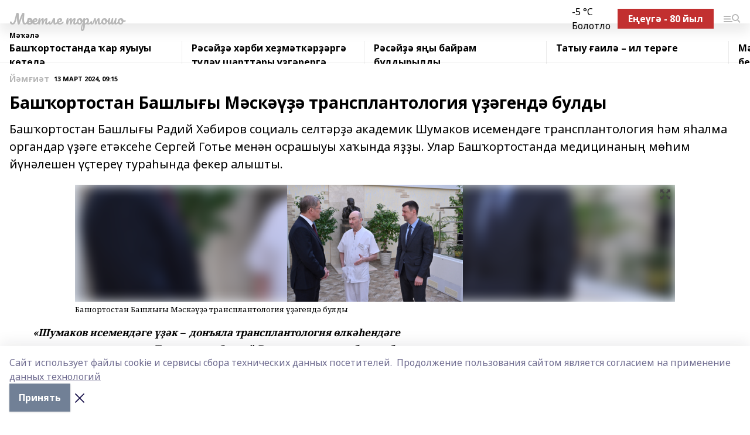

--- FILE ---
content_type: text/html; charset=utf-8
request_url: https://mechetlinskayalife-b.ru/articles/y-m-i-t/2024-03-13/bash-ortostan-bashly-y-m-sk-transplantologiya-gend-buldy-3679016
body_size: 28291
content:
<!doctype html>
<html data-n-head-ssr lang="ru" data-n-head="%7B%22lang%22:%7B%22ssr%22:%22ru%22%7D%7D">
  <head >
    <title>Башҡортостан Башлығы Мәскәүҙә трансплантология үҙәгендә булды</title><meta data-n-head="ssr" data-hid="google" name="google" content="notranslate"><meta data-n-head="ssr" data-hid="charset" charset="utf-8"><meta data-n-head="ssr" name="viewport" content="width=1300"><meta data-n-head="ssr" data-hid="og:url" property="og:url" content="https://mechetlinskayalife-b.ru/articles/y-m-i-t/2024-03-13/bash-ortostan-bashly-y-m-sk-transplantologiya-gend-buldy-3679016"><meta data-n-head="ssr" data-hid="og:type" property="og:type" content="article"><meta data-n-head="ssr" name="yandex-verification" content="05b9810241a67131"><meta data-n-head="ssr" name="google-site-verification" content="YiirboC87iLXixigTUjGomXt3aplIHLXqrjMfTSUrPE"><meta data-n-head="ssr" data-hid="og:title" property="og:title" content="Башҡортостан Башлығы Мәскәүҙә трансплантология үҙәгендә булды"><meta data-n-head="ssr" data-hid="og:description" property="og:description" content="Башҡортостан Башлығы Радий Хәбиров социаль селтәрҙә академик Шумаков исемендәге трансплантология һәм яһалма органдар үҙәге етәксеһе Сергей Готье менән осрашыуы хаҡында яҙҙы. Улар Башҡортостанда медицинаның мөһим йүнәлешен үҫтереү тураһында фекер алышты."><meta data-n-head="ssr" data-hid="description" name="description" content="Башҡортостан Башлығы Радий Хәбиров социаль селтәрҙә академик Шумаков исемендәге трансплантология һәм яһалма органдар үҙәге етәксеһе Сергей Готье менән осрашыуы хаҡында яҙҙы. Улар Башҡортостанда медицинаның мөһим йүнәлешен үҫтереү тураһында фекер алышты."><meta data-n-head="ssr" data-hid="og:image" property="og:image" content="https://mechetlinskayalife-b.ru/attachments/e1a4d47abc133e1440a8c649fc4bcb00bf20e5be/store/crop/0/0/1024/682/1024/682/0/2e035bfd209a2ca5270c117c8d0852058e10fad7bd4b1180a25570c8c3e0/4975303"><link data-n-head="ssr" rel="icon" href="null"><link data-n-head="ssr" rel="canonical" href="https://mechetlinskayalife-b.ru/articles/y-m-i-t/2024-03-13/bash-ortostan-bashly-y-m-sk-transplantologiya-gend-buldy-3679016"><link data-n-head="ssr" rel="preconnect" href="https://fonts.googleapis.com"><link data-n-head="ssr" rel="stylesheet" href="/fonts/noto-sans/index.css"><link data-n-head="ssr" rel="stylesheet" href="https://fonts.googleapis.com/css2?family=Noto+Serif:wght@400;700&amp;display=swap"><link data-n-head="ssr" rel="stylesheet" href="https://fonts.googleapis.com/css2?family=Inter:wght@400;600;700;900&amp;display=swap"><link data-n-head="ssr" rel="stylesheet" href="https://fonts.googleapis.com/css2?family=Montserrat:wght@400;700&amp;display=swap"><link data-n-head="ssr" rel="stylesheet" href="https://fonts.googleapis.com/css2?family=Pacifico&amp;display=swap"><style data-n-head="ssr">:root { --active-color: #b7b7b7; }</style><script data-n-head="ssr" src="https://yastatic.net/pcode/adfox/loader.js" crossorigin="anonymous"></script><script data-n-head="ssr" src="https://vk.com/js/api/openapi.js" async></script><script data-n-head="ssr" src="https://widget.sparrow.ru/js/embed.js" async></script><script data-n-head="ssr" src="//web.webpushs.com/js/push/8784697c0df23e34f303c4c0b6f4ed92_1.js" async></script><script data-n-head="ssr" src="https://yandex.ru/ads/system/header-bidding.js" async></script><script data-n-head="ssr" src="https://ads.digitalcaramel.com/js/bashinform.ru.js" type="text/javascript"></script><script data-n-head="ssr">window.yaContextCb = window.yaContextCb || []</script><script data-n-head="ssr" src="https://yandex.ru/ads/system/context.js" async></script><script data-n-head="ssr" type="application/ld+json">{
            "@context": "https://schema.org",
            "@type": "NewsArticle",
            "mainEntityOfPage": {
              "@type": "WebPage",
              "@id": "https://mechetlinskayalife-b.ru/articles/y-m-i-t/2024-03-13/bash-ortostan-bashly-y-m-sk-transplantologiya-gend-buldy-3679016"
            },
            "headline" : "Башҡортостан Башлығы Мәскәүҙә трансплантология үҙәгендә булды",
            "image": [
              "https://mechetlinskayalife-b.ru/attachments/e1a4d47abc133e1440a8c649fc4bcb00bf20e5be/store/crop/0/0/1024/682/1024/682/0/2e035bfd209a2ca5270c117c8d0852058e10fad7bd4b1180a25570c8c3e0/4975303"
            ],
            "datePublished": "2024-03-13T09:15:00.000+05:00",
            "author": [{"@type":"Person","name":""}],
            "publisher": {
              "@type": "Organization",
              "name": "Мәсетле тормошо",
              "logo": {
                "@type": "ImageObject",
                "url": "null"
              }
            },
            "description": "Башҡортостан Башлығы Радий Хәбиров социаль селтәрҙә академик Шумаков исемендәге трансплантология һәм яһалма органдар үҙәге етәксеһе Сергей Готье менән осрашыуы хаҡында яҙҙы. Улар Башҡортостанда медицинаның мөһим йүнәлешен үҫтереү тураһында фекер алышты."
          }</script><link rel="preload" href="/_nuxt/2b8329c.js" as="script"><link rel="preload" href="/_nuxt/622ad3e.js" as="script"><link rel="preload" href="/_nuxt/8d87fb7.js" as="script"><link rel="preload" href="/_nuxt/26889cd.js" as="script"><link rel="preload" href="/_nuxt/11747bc.js" as="script"><link rel="preload" href="/_nuxt/f8c19a1.js" as="script"><link rel="preload" href="/_nuxt/d6d0d28.js" as="script"><link rel="preload" href="/_nuxt/d945a1d.js" as="script"><link rel="preload" href="/_nuxt/d0a6ea4.js" as="script"><link rel="preload" href="/_nuxt/b3434a1.js" as="script"><link rel="preload" href="/_nuxt/b422023.js" as="script"><link rel="preload" href="/_nuxt/f8a5f10.js" as="script"><style data-vue-ssr-id="02097838:0 0211d3d2:0 7e56e4e3:0 78c231fa:0 2b202313:0 3ba5510c:0 7deb7420:0 7501b878:0 67a80222:0 01f9c408:0 f11faff8:0 01b9542b:0 74a8f3db:0 fd82e6f0:0 69552a97:0 2bc4b7f8:0 77d4baa4:0 6f94af7f:0 0a7c8cf7:0 67baf181:0 a473ccf0:0 b642833a:0 b23a0b6c:0 3eb3f9ae:0 0684d134:0 7eba589d:0 44e53ad8:0 d15e8f64:0">.fade-enter,.fade-leave-to{opacity:0}.fade-enter-active,.fade-leave-active{transition:opacity .2s ease}.fade-up-enter-active,.fade-up-leave-active{transition:all .35s}.fade-up-enter,.fade-up-leave-to{opacity:0;transform:translateY(-20px)}.rubric-date{display:flex;align-items:flex-end;margin-bottom:1rem}.cm-rubric{font-weight:700;font-size:14px;margin-right:.5rem;color:var(--active-color)}.cm-date{font-size:11px;text-transform:uppercase;font-weight:700}.cm-story{font-weight:700;font-size:14px;margin-left:.5rem;margin-right:.5rem;color:var(--active-color)}.serif-text{font-family:Noto Serif,serif;line-height:1.65;font-size:17px}.bg-img{background-size:cover;background-position:50%;height:0;position:relative;background-color:#e2e2e2;padding-bottom:56%;>img{position:absolute;left:0;top:0;width:100%;height:100%;-o-object-fit:cover;object-fit:cover;-o-object-position:center;object-position:center}}.btn{--text-opacity:1;color:#fff;color:rgba(255,255,255,var(--text-opacity));text-align:center;padding-top:1.5rem;padding-bottom:1.5rem;font-weight:700;cursor:pointer;margin-top:2rem;border-radius:8px;font-size:20px;background:var(--active-color)}.checkbox{border-radius:.5rem;border-width:1px;margin-right:1.25rem;cursor:pointer;border-color:#e9e9eb;width:32px;height:32px}.checkbox.__active{background:var(--active-color) 50% no-repeat url([data-uri]);border-color:var(--active-color)}.h1{margin-top:1rem;margin-bottom:1.5rem;font-weight:700;line-height:1.07;font-size:32px}.all-matters{text-align:center;cursor:pointer;padding-top:1.5rem;padding-bottom:1.5rem;font-weight:700;margin-bottom:2rem;border-radius:8px;background:#f5f5f5;font-size:20px}.all-matters.__small{padding-top:.75rem;padding-bottom:.75rem;margin-top:1.5rem;font-size:14px;border-radius:4px}[data-desktop]{.rubric-date{margin-bottom:1.25rem}.h1{font-size:46px;margin-top:1.5rem;margin-bottom:1.5rem}section.cols{display:grid;margin-left:58px;grid-gap:16px;grid-template-columns:816px 42px 300px}section.list-cols{display:grid;grid-gap:40px;grid-template-columns:1fr 300px}.matter-grid{display:flex;flex-wrap:wrap;margin-right:-16px}.top-sticky{position:-webkit-sticky;position:sticky;top:48px}.top-sticky.local{top:56px}.top-sticky.ig{top:86px}.top-sticky-matter{position:-webkit-sticky;position:sticky;z-index:1;top:102px}.top-sticky-matter.local{top:110px}.top-sticky-matter.ig{top:140px}}.search-form{display:flex;border-bottom-width:1px;--border-opacity:1;border-color:#fff;border-color:rgba(255,255,255,var(--border-opacity));padding-bottom:.75rem;justify-content:space-between;align-items:center;--text-opacity:1;color:#fff;color:rgba(255,255,255,var(--text-opacity));.reset{cursor:pointer;opacity:.5;display:block}input{background-color:transparent;border-style:none;--text-opacity:1;color:#fff;color:rgba(255,255,255,var(--text-opacity));outline:2px solid transparent;outline-offset:2px;width:66.666667%;font-size:20px}input::-moz-placeholder{color:hsla(0,0%,100%,.18824)}input:-ms-input-placeholder{color:hsla(0,0%,100%,.18824)}input::placeholder{color:hsla(0,0%,100%,.18824)}}[data-desktop] .search-form{width:820px;button{border-radius:.25rem;font-weight:700;padding:.5rem 1.5rem;cursor:pointer;--text-opacity:1;color:#fff;color:rgba(255,255,255,var(--text-opacity));font-size:22px;background:var(--active-color)}input{font-size:28px}.reset{margin-right:2rem;margin-left:auto}}html.locked{overflow:hidden}html{body{letter-spacing:-.03em;font-family:Noto Sans,sans-serif;line-height:1.19;font-size:14px}ol,ul{margin-left:2rem;margin-bottom:1rem;li{margin-bottom:.5rem}}ol{list-style-type:decimal}ul{list-style-type:disc}a{cursor:pointer;color:inherit}iframe,img,object,video{max-width:100%}}.container{padding-left:16px;padding-right:16px}[data-desktop]{min-width:1250px;.container{margin-left:auto;margin-right:auto;padding-left:0;padding-right:0;width:1250px}}
/*! normalize.css v8.0.1 | MIT License | github.com/necolas/normalize.css */html{line-height:1.15;-webkit-text-size-adjust:100%}body{margin:0}main{display:block}h1{font-size:2em;margin:.67em 0}hr{box-sizing:content-box;height:0;overflow:visible}pre{font-family:monospace,monospace;font-size:1em}a{background-color:transparent}abbr[title]{border-bottom:none;text-decoration:underline;-webkit-text-decoration:underline dotted;text-decoration:underline dotted}b,strong{font-weight:bolder}code,kbd,samp{font-family:monospace,monospace;font-size:1em}small{font-size:80%}sub,sup{font-size:75%;line-height:0;position:relative;vertical-align:baseline}sub{bottom:-.25em}sup{top:-.5em}img{border-style:none}button,input,optgroup,select,textarea{font-family:inherit;font-size:100%;line-height:1.15;margin:0}button,input{overflow:visible}button,select{text-transform:none}[type=button],[type=reset],[type=submit],button{-webkit-appearance:button}[type=button]::-moz-focus-inner,[type=reset]::-moz-focus-inner,[type=submit]::-moz-focus-inner,button::-moz-focus-inner{border-style:none;padding:0}[type=button]:-moz-focusring,[type=reset]:-moz-focusring,[type=submit]:-moz-focusring,button:-moz-focusring{outline:1px dotted ButtonText}fieldset{padding:.35em .75em .625em}legend{box-sizing:border-box;color:inherit;display:table;max-width:100%;padding:0;white-space:normal}progress{vertical-align:baseline}textarea{overflow:auto}[type=checkbox],[type=radio]{box-sizing:border-box;padding:0}[type=number]::-webkit-inner-spin-button,[type=number]::-webkit-outer-spin-button{height:auto}[type=search]{-webkit-appearance:textfield;outline-offset:-2px}[type=search]::-webkit-search-decoration{-webkit-appearance:none}::-webkit-file-upload-button{-webkit-appearance:button;font:inherit}details{display:block}summary{display:list-item}[hidden],template{display:none}blockquote,dd,dl,figure,h1,h2,h3,h4,h5,h6,hr,p,pre{margin:0}button{background-color:transparent;background-image:none}button:focus{outline:1px dotted;outline:5px auto -webkit-focus-ring-color}fieldset,ol,ul{margin:0;padding:0}ol,ul{list-style:none}html{font-family:Noto Sans,sans-serif;line-height:1.5}*,:after,:before{box-sizing:border-box;border:0 solid #e2e8f0}hr{border-top-width:1px}img{border-style:solid}textarea{resize:vertical}input::-moz-placeholder,textarea::-moz-placeholder{color:#a0aec0}input:-ms-input-placeholder,textarea:-ms-input-placeholder{color:#a0aec0}input::placeholder,textarea::placeholder{color:#a0aec0}[role=button],button{cursor:pointer}table{border-collapse:collapse}h1,h2,h3,h4,h5,h6{font-size:inherit;font-weight:inherit}a{color:inherit;text-decoration:inherit}button,input,optgroup,select,textarea{padding:0;line-height:inherit;color:inherit}code,kbd,pre,samp{font-family:Menlo,Monaco,Consolas,"Liberation Mono","Courier New",monospace}audio,canvas,embed,iframe,img,object,svg,video{display:block;vertical-align:middle}img,video{max-width:100%;height:auto}.appearance-none{-webkit-appearance:none;-moz-appearance:none;appearance:none}.bg-transparent{background-color:transparent}.bg-black{--bg-opacity:1;background-color:#000;background-color:rgba(0,0,0,var(--bg-opacity))}.bg-white{--bg-opacity:1;background-color:#fff;background-color:rgba(255,255,255,var(--bg-opacity))}.bg-gray-200{--bg-opacity:1;background-color:#edf2f7;background-color:rgba(237,242,247,var(--bg-opacity))}.bg-center{background-position:50%}.bg-top{background-position:top}.bg-no-repeat{background-repeat:no-repeat}.bg-cover{background-size:cover}.bg-contain{background-size:contain}.border-collapse{border-collapse:collapse}.border-black{--border-opacity:1;border-color:#000;border-color:rgba(0,0,0,var(--border-opacity))}.border-blue-400{--border-opacity:1;border-color:#63b3ed;border-color:rgba(99,179,237,var(--border-opacity))}.rounded{border-radius:.25rem}.rounded-lg{border-radius:.5rem}.rounded-full{border-radius:9999px}.border-none{border-style:none}.border-2{border-width:2px}.border-4{border-width:4px}.border{border-width:1px}.border-t-0{border-top-width:0}.border-t{border-top-width:1px}.border-b{border-bottom-width:1px}.cursor-pointer{cursor:pointer}.block{display:block}.inline-block{display:inline-block}.flex{display:flex}.table{display:table}.grid{display:grid}.hidden{display:none}.flex-col{flex-direction:column}.flex-wrap{flex-wrap:wrap}.flex-no-wrap{flex-wrap:nowrap}.items-center{align-items:center}.justify-center{justify-content:center}.justify-between{justify-content:space-between}.flex-grow-0{flex-grow:0}.flex-shrink-0{flex-shrink:0}.order-first{order:-9999}.order-last{order:9999}.font-sans{font-family:Noto Sans,sans-serif}.font-serif{font-family:Noto Serif,serif}.font-medium{font-weight:500}.font-semibold{font-weight:600}.font-bold{font-weight:700}.h-3{height:.75rem}.h-6{height:1.5rem}.h-12{height:3rem}.h-auto{height:auto}.h-full{height:100%}.text-xs{font-size:11px}.text-sm{font-size:12px}.text-base{font-size:14px}.text-lg{font-size:16px}.text-xl{font-size:18px}.text-2xl{font-size:21px}.text-3xl{font-size:30px}.text-4xl{font-size:46px}.leading-6{line-height:1.5rem}.leading-none{line-height:1}.leading-tight{line-height:1.07}.leading-snug{line-height:1.125}.m-0{margin:0}.my-0{margin-top:0;margin-bottom:0}.mx-0{margin-left:0;margin-right:0}.mx-1{margin-left:.25rem;margin-right:.25rem}.mx-2{margin-left:.5rem;margin-right:.5rem}.my-4{margin-top:1rem;margin-bottom:1rem}.mx-4{margin-left:1rem;margin-right:1rem}.my-5{margin-top:1.25rem;margin-bottom:1.25rem}.mx-5{margin-left:1.25rem;margin-right:1.25rem}.my-6{margin-top:1.5rem;margin-bottom:1.5rem}.my-8{margin-top:2rem;margin-bottom:2rem}.mx-auto{margin-left:auto;margin-right:auto}.-mx-3{margin-left:-.75rem;margin-right:-.75rem}.-my-4{margin-top:-1rem;margin-bottom:-1rem}.mt-0{margin-top:0}.mr-0{margin-right:0}.mb-0{margin-bottom:0}.ml-0{margin-left:0}.mt-1{margin-top:.25rem}.mr-1{margin-right:.25rem}.mb-1{margin-bottom:.25rem}.ml-1{margin-left:.25rem}.mt-2{margin-top:.5rem}.mr-2{margin-right:.5rem}.mb-2{margin-bottom:.5rem}.ml-2{margin-left:.5rem}.mt-3{margin-top:.75rem}.mr-3{margin-right:.75rem}.mb-3{margin-bottom:.75rem}.mt-4{margin-top:1rem}.mr-4{margin-right:1rem}.mb-4{margin-bottom:1rem}.ml-4{margin-left:1rem}.mt-5{margin-top:1.25rem}.mr-5{margin-right:1.25rem}.mb-5{margin-bottom:1.25rem}.mt-6{margin-top:1.5rem}.mr-6{margin-right:1.5rem}.mb-6{margin-bottom:1.5rem}.mt-8{margin-top:2rem}.mr-8{margin-right:2rem}.mb-8{margin-bottom:2rem}.ml-8{margin-left:2rem}.mt-10{margin-top:2.5rem}.ml-10{margin-left:2.5rem}.mt-12{margin-top:3rem}.mb-12{margin-bottom:3rem}.mt-16{margin-top:4rem}.mb-16{margin-bottom:4rem}.mr-20{margin-right:5rem}.mr-auto{margin-right:auto}.ml-auto{margin-left:auto}.mt-px{margin-top:1px}.-mt-2{margin-top:-.5rem}.max-w-none{max-width:none}.max-w-full{max-width:100%}.object-contain{-o-object-fit:contain;object-fit:contain}.object-cover{-o-object-fit:cover;object-fit:cover}.object-center{-o-object-position:center;object-position:center}.opacity-0{opacity:0}.opacity-50{opacity:.5}.outline-none{outline:2px solid transparent;outline-offset:2px}.overflow-auto{overflow:auto}.overflow-hidden{overflow:hidden}.overflow-visible{overflow:visible}.p-0{padding:0}.p-2{padding:.5rem}.p-3{padding:.75rem}.p-4{padding:1rem}.p-8{padding:2rem}.px-0{padding-left:0;padding-right:0}.py-1{padding-top:.25rem;padding-bottom:.25rem}.px-1{padding-left:.25rem;padding-right:.25rem}.py-2{padding-top:.5rem;padding-bottom:.5rem}.px-2{padding-left:.5rem;padding-right:.5rem}.py-3{padding-top:.75rem;padding-bottom:.75rem}.px-3{padding-left:.75rem;padding-right:.75rem}.py-4{padding-top:1rem;padding-bottom:1rem}.px-4{padding-left:1rem;padding-right:1rem}.px-5{padding-left:1.25rem;padding-right:1.25rem}.px-6{padding-left:1.5rem;padding-right:1.5rem}.py-8{padding-top:2rem;padding-bottom:2rem}.py-10{padding-top:2.5rem;padding-bottom:2.5rem}.pt-0{padding-top:0}.pr-0{padding-right:0}.pb-0{padding-bottom:0}.pt-1{padding-top:.25rem}.pt-2{padding-top:.5rem}.pb-2{padding-bottom:.5rem}.pl-2{padding-left:.5rem}.pt-3{padding-top:.75rem}.pb-3{padding-bottom:.75rem}.pt-4{padding-top:1rem}.pr-4{padding-right:1rem}.pb-4{padding-bottom:1rem}.pl-4{padding-left:1rem}.pt-5{padding-top:1.25rem}.pr-5{padding-right:1.25rem}.pb-5{padding-bottom:1.25rem}.pl-5{padding-left:1.25rem}.pt-6{padding-top:1.5rem}.pb-6{padding-bottom:1.5rem}.pl-6{padding-left:1.5rem}.pt-8{padding-top:2rem}.pb-8{padding-bottom:2rem}.pr-10{padding-right:2.5rem}.pb-12{padding-bottom:3rem}.pl-12{padding-left:3rem}.pb-16{padding-bottom:4rem}.pointer-events-none{pointer-events:none}.fixed{position:fixed}.absolute{position:absolute}.relative{position:relative}.sticky{position:-webkit-sticky;position:sticky}.top-0{top:0}.right-0{right:0}.bottom-0{bottom:0}.left-0{left:0}.left-auto{left:auto}.shadow{box-shadow:0 1px 3px 0 rgba(0,0,0,.1),0 1px 2px 0 rgba(0,0,0,.06)}.shadow-none{box-shadow:none}.text-center{text-align:center}.text-right{text-align:right}.text-transparent{color:transparent}.text-black{--text-opacity:1;color:#000;color:rgba(0,0,0,var(--text-opacity))}.text-white{--text-opacity:1;color:#fff;color:rgba(255,255,255,var(--text-opacity))}.text-gray-600{--text-opacity:1;color:#718096;color:rgba(113,128,150,var(--text-opacity))}.text-gray-700{--text-opacity:1;color:#4a5568;color:rgba(74,85,104,var(--text-opacity))}.uppercase{text-transform:uppercase}.underline{text-decoration:underline}.tracking-tight{letter-spacing:-.05em}.select-none{-webkit-user-select:none;-moz-user-select:none;-ms-user-select:none;user-select:none}.select-all{-webkit-user-select:all;-moz-user-select:all;-ms-user-select:all;user-select:all}.visible{visibility:visible}.invisible{visibility:hidden}.whitespace-no-wrap{white-space:nowrap}.w-3{width:.75rem}.w-auto{width:auto}.w-1\/3{width:33.333333%}.w-full{width:100%}.z-20{z-index:20}.z-50{z-index:50}.gap-1{grid-gap:.25rem;gap:.25rem}.gap-2{grid-gap:.5rem;gap:.5rem}.gap-3{grid-gap:.75rem;gap:.75rem}.gap-4{grid-gap:1rem;gap:1rem}.gap-5{grid-gap:1.25rem;gap:1.25rem}.gap-6{grid-gap:1.5rem;gap:1.5rem}.gap-8{grid-gap:2rem;gap:2rem}.gap-10{grid-gap:2.5rem;gap:2.5rem}.grid-cols-1{grid-template-columns:repeat(1,minmax(0,1fr))}.grid-cols-2{grid-template-columns:repeat(2,minmax(0,1fr))}.grid-cols-3{grid-template-columns:repeat(3,minmax(0,1fr))}.grid-cols-4{grid-template-columns:repeat(4,minmax(0,1fr))}.grid-cols-5{grid-template-columns:repeat(5,minmax(0,1fr))}.transform{--transform-translate-x:0;--transform-translate-y:0;--transform-rotate:0;--transform-skew-x:0;--transform-skew-y:0;--transform-scale-x:1;--transform-scale-y:1;transform:translateX(var(--transform-translate-x)) translateY(var(--transform-translate-y)) rotate(var(--transform-rotate)) skewX(var(--transform-skew-x)) skewY(var(--transform-skew-y)) scaleX(var(--transform-scale-x)) scaleY(var(--transform-scale-y))}.transition-all{transition-property:all}.transition{transition-property:background-color,border-color,color,fill,stroke,opacity,box-shadow,transform}@-webkit-keyframes spin{to{transform:rotate(1turn)}}@keyframes spin{to{transform:rotate(1turn)}}@-webkit-keyframes ping{75%,to{transform:scale(2);opacity:0}}@keyframes ping{75%,to{transform:scale(2);opacity:0}}@-webkit-keyframes pulse{50%{opacity:.5}}@keyframes pulse{50%{opacity:.5}}@-webkit-keyframes bounce{0%,to{transform:translateY(-25%);-webkit-animation-timing-function:cubic-bezier(.8,0,1,1);animation-timing-function:cubic-bezier(.8,0,1,1)}50%{transform:none;-webkit-animation-timing-function:cubic-bezier(0,0,.2,1);animation-timing-function:cubic-bezier(0,0,.2,1)}}@keyframes bounce{0%,to{transform:translateY(-25%);-webkit-animation-timing-function:cubic-bezier(.8,0,1,1);animation-timing-function:cubic-bezier(.8,0,1,1)}50%{transform:none;-webkit-animation-timing-function:cubic-bezier(0,0,.2,1);animation-timing-function:cubic-bezier(0,0,.2,1)}}
.nuxt-progress{position:fixed;top:0;left:0;right:0;height:2px;width:0;opacity:1;transition:width .1s,opacity .4s;background-color:var(--active-color);z-index:999999}.nuxt-progress.nuxt-progress-notransition{transition:none}.nuxt-progress-failed{background-color:red}
.page_1iNBq{position:relative;min-height:65vh}[data-desktop]{.topBanner_Im5IM{margin-left:auto;margin-right:auto;width:1256px}}
.bnr_2VvRX{margin-left:auto;margin-right:auto;width:300px}.bnr_2VvRX:not(:empty){margin-bottom:1rem}.bnrContainer_1ho9N.mb-0 .bnr_2VvRX{margin-bottom:0}[data-desktop]{.bnr_2VvRX{width:auto;margin-left:0;margin-right:0}}
.topline-container[data-v-7682f57c]{position:-webkit-sticky;position:sticky;top:0;z-index:10}.bottom-menu[data-v-7682f57c]{--bg-opacity:1;background-color:#fff;background-color:rgba(255,255,255,var(--bg-opacity));height:45px;box-shadow:0 15px 20px rgba(0,0,0,.08)}.bottom-menu.__dark[data-v-7682f57c]{--bg-opacity:1;background-color:#000;background-color:rgba(0,0,0,var(--bg-opacity));.bottom-menu-link{--text-opacity:1;color:#fff;color:rgba(255,255,255,var(--text-opacity))}.bottom-menu-link:hover{color:var(--active-color)}}.bottom-menu-links[data-v-7682f57c]{display:flex;overflow:auto;grid-gap:1rem;gap:1rem;padding-top:1rem;padding-bottom:1rem;scrollbar-width:none}.bottom-menu-links[data-v-7682f57c]::-webkit-scrollbar{display:none}.bottom-menu-link[data-v-7682f57c]{white-space:nowrap;font-weight:700}.bottom-menu-link[data-v-7682f57c]:hover{color:var(--active-color)}
.topline_KUXuM{--bg-opacity:1;background-color:#fff;background-color:rgba(255,255,255,var(--bg-opacity));padding-top:.5rem;padding-bottom:.5rem;position:relative;box-shadow:0 15px 20px rgba(0,0,0,.08);height:40px;z-index:1}.topline_KUXuM.__dark_3HDH5{--bg-opacity:1;background-color:#000;background-color:rgba(0,0,0,var(--bg-opacity))}[data-desktop]{.topline_KUXuM{height:50px}}
.container_3LUUG{display:flex;align-items:center;justify-content:space-between}.container_3LUUG.__dark_AMgBk{.logo_1geVj{--text-opacity:1;color:#fff;color:rgba(255,255,255,var(--text-opacity))}.menu-trigger_2_P72{--bg-opacity:1;background-color:#fff;background-color:rgba(255,255,255,var(--bg-opacity))}.lang_107ai,.topline-item_1BCyx{--text-opacity:1;color:#fff;color:rgba(255,255,255,var(--text-opacity))}.lang_107ai{background-image:url([data-uri])}}.lang_107ai{margin-left:auto;margin-right:1.25rem;padding-right:1rem;padding-left:.5rem;cursor:pointer;display:flex;align-items:center;font-weight:700;-webkit-appearance:none;-moz-appearance:none;appearance:none;outline:2px solid transparent;outline-offset:2px;text-transform:uppercase;background:no-repeat url([data-uri]) calc(100% - 3px) 50%}.logo-img_9ttWw{max-height:30px}.logo-text_Gwlnp{white-space:nowrap;font-family:Pacifico,serif;font-size:24px;line-height:.9;color:var(--active-color)}.menu-trigger_2_P72{cursor:pointer;width:30px;height:24px;background:var(--active-color);-webkit-mask:no-repeat url(/_nuxt/img/menu.cffb7c4.svg) center;mask:no-repeat url(/_nuxt/img/menu.cffb7c4.svg) center}.menu-trigger_2_P72.__cross_3NUSb{-webkit-mask-image:url([data-uri]);mask-image:url([data-uri])}.topline-item_1BCyx{font-weight:700;line-height:1;margin-right:16px}.topline-item_1BCyx,.topline-item_1BCyx.blue_1SDgs,.topline-item_1BCyx.red_1EmKm{--text-opacity:1;color:#fff;color:rgba(255,255,255,var(--text-opacity))}.topline-item_1BCyx.blue_1SDgs,.topline-item_1BCyx.red_1EmKm{padding:9px 18px;background:#8bb1d4}.topline-item_1BCyx.red_1EmKm{background:#c23030}.topline-item_1BCyx.default_3xuLv{font-size:12px;color:var(--active-color);max-width:100px}[data-desktop]{.logo-img_9ttWw{max-height:40px}.logo-text_Gwlnp{position:relative;top:-3px;font-size:36px}.slogan-desktop_2LraR{font-size:11px;margin-left:2.5rem;font-weight:700;text-transform:uppercase;color:#5e6a70}.lang_107ai{margin-left:0}}
.weather[data-v-f75b9a02]{display:flex;align-items:center;.icon{border-radius:9999px;margin-right:.5rem;background:var(--active-color) no-repeat 50%/11px;width:18px;height:18px}.clear{background-image:url(/_nuxt/img/clear.504a39c.svg)}.clouds{background-image:url(/_nuxt/img/clouds.35bb1b1.svg)}.few_clouds{background-image:url(/_nuxt/img/few_clouds.849e8ce.svg)}.rain{background-image:url(/_nuxt/img/rain.fa221cc.svg)}.snow{background-image:url(/_nuxt/img/snow.3971728.svg)}.thunderstorm_w_rain{background-image:url(/_nuxt/img/thunderstorm_w_rain.f4f5bf2.svg)}.thunderstorm{background-image:url(/_nuxt/img/thunderstorm.bbf00c1.svg)}.text{font-size:12px;font-weight:700;line-height:1;color:rgba(0,0,0,.9)}}.__dark.weather .text[data-v-f75b9a02]{--text-opacity:1;color:#fff;color:rgba(255,255,255,var(--text-opacity))}
.block_35WEi{position:-webkit-sticky;position:sticky;left:0;width:100%;padding-top:.75rem;padding-bottom:.75rem;--bg-opacity:1;background-color:#fff;background-color:rgba(255,255,255,var(--bg-opacity));--text-opacity:1;color:#000;color:rgba(0,0,0,var(--text-opacity));height:68px;z-index:8;border-bottom:1px solid rgba(0,0,0,.08235)}.block_35WEi.invisible_3bwn4{visibility:hidden}.block_35WEi.local_2u9p8,.block_35WEi.local_ext_2mSQw{top:40px}.block_35WEi.local_2u9p8.has_bottom_items_u0rcZ,.block_35WEi.local_ext_2mSQw.has_bottom_items_u0rcZ{top:85px}.block_35WEi.ig_3ld7e{top:50px}.block_35WEi.ig_3ld7e.has_bottom_items_u0rcZ{top:95px}.block_35WEi.bi_3BhQ1,.block_35WEi.bi_ext_1Yp6j{top:49px}.block_35WEi.bi_3BhQ1.has_bottom_items_u0rcZ,.block_35WEi.bi_ext_1Yp6j.has_bottom_items_u0rcZ{top:94px}.block_35WEi.red_wPGsU{background:#fdf3f3;.blockTitle_1BF2P{color:#d65a47}}.block_35WEi.blue_2AJX7{background:#e6ecf2;.blockTitle_1BF2P{color:#8bb1d4}}.block_35WEi{.loading_1RKbb{height:1.5rem;margin:0 auto}}.blockTitle_1BF2P{font-weight:700;font-size:12px;margin-bottom:.25rem;display:inline-block;overflow:hidden;max-height:1.2em;display:-webkit-box;-webkit-line-clamp:1;-webkit-box-orient:vertical;text-overflow:ellipsis}.items_2XU71{display:flex;overflow:auto;margin-left:-16px;margin-right:-16px;padding-left:16px;padding-right:16px}.items_2XU71::-webkit-scrollbar{display:none}.item_KFfAv{flex-shrink:0;flex-grow:0;padding-right:1rem;margin-right:1rem;font-weight:700;overflow:hidden;width:295px;max-height:2.4em;border-right:1px solid rgba(0,0,0,.08235);display:-webkit-box;-webkit-line-clamp:2;-webkit-box-orient:vertical;text-overflow:ellipsis}.item_KFfAv:hover{opacity:.75}[data-desktop]{.block_35WEi{height:54px}.block_35WEi.local_2u9p8,.block_35WEi.local_ext_2mSQw{top:50px}.block_35WEi.local_2u9p8.has_bottom_items_u0rcZ,.block_35WEi.local_ext_2mSQw.has_bottom_items_u0rcZ{top:95px}.block_35WEi.ig_3ld7e{top:80px}.block_35WEi.ig_3ld7e.has_bottom_items_u0rcZ{top:125px}.block_35WEi.bi_3BhQ1,.block_35WEi.bi_ext_1Yp6j{top:42px}.block_35WEi.bi_3BhQ1.has_bottom_items_u0rcZ,.block_35WEi.bi_ext_1Yp6j.has_bottom_items_u0rcZ{top:87px}.block_35WEi.image_3yONs{.prev_1cQoq{background-image:url([data-uri])}.next_827zB{background-image:url([data-uri])}}.wrapper_TrcU4{display:grid;grid-template-columns:240px calc(100% - 320px)}.next_827zB,.prev_1cQoq{position:absolute;cursor:pointer;width:24px;height:24px;top:4px;left:210px;background:url([data-uri])}.next_827zB{left:auto;right:15px;background:url([data-uri])}.blockTitle_1BF2P{font-size:18px;padding-right:2.5rem;margin-right:0;max-height:2.4em;-webkit-line-clamp:2}.items_2XU71{margin-left:0;padding-left:0;-ms-scroll-snap-type:x mandatory;scroll-snap-type:x mandatory;scroll-behavior:smooth;scrollbar-width:none}.item_KFfAv,.items_2XU71{margin-right:0;padding-right:0}.item_KFfAv{padding-left:1.25rem;scroll-snap-align:start;width:310px;border-left:1px solid rgba(0,0,0,.08235);border-right:none}}
@-webkit-keyframes rotate-data-v-8cdd8c10{0%{transform:rotate(0)}to{transform:rotate(1turn)}}@keyframes rotate-data-v-8cdd8c10{0%{transform:rotate(0)}to{transform:rotate(1turn)}}.component[data-v-8cdd8c10]{height:3rem;margin-top:1.5rem;margin-bottom:1.5rem;display:flex;justify-content:center;align-items:center;span{height:100%;width:4rem;background:no-repeat url(/_nuxt/img/loading.dd38236.svg) 50%/contain;-webkit-animation:rotate-data-v-8cdd8c10 .8s infinite;animation:rotate-data-v-8cdd8c10 .8s infinite}}
.promo_ZrQsB{text-align:center;display:block;--text-opacity:1;color:#fff;color:rgba(255,255,255,var(--text-opacity));font-weight:500;font-size:16px;line-height:1;position:relative;z-index:1;background:#d65a47;padding:6px 20px}[data-desktop]{.promo_ZrQsB{margin-left:auto;margin-right:auto;font-size:18px;padding:12px 40px}}
.feedTriggerMobile_1uP3h{text-align:center;width:100%;left:0;bottom:0;padding:1rem;color:#000;color:rgba(0,0,0,var(--text-opacity));background:#e7e7e7;filter:drop-shadow(0 -10px 30px rgba(0,0,0,.4))}.feedTriggerMobile_1uP3h,[data-desktop] .feedTriggerDesktop_eR1zC{position:fixed;font-weight:700;--text-opacity:1;z-index:8}[data-desktop] .feedTriggerDesktop_eR1zC{color:#fff;color:rgba(255,255,255,var(--text-opacity));cursor:pointer;padding:1rem 1rem 1rem 1.5rem;display:flex;align-items:center;justify-content:space-between;width:auto;font-size:28px;right:20px;bottom:20px;line-height:.85;background:var(--active-color);.new_36fkO{--bg-opacity:1;background-color:#fff;background-color:rgba(255,255,255,var(--bg-opacity));font-size:18px;padding:.25rem .5rem;margin-left:1rem;color:var(--active-color)}}
.noindex_1PbKm{display:block}.rubricDate_XPC5P{display:flex;margin-bottom:1rem;align-items:center;flex-wrap:wrap;grid-row-gap:.5rem;row-gap:.5rem}[data-desktop]{.rubricDate_XPC5P{margin-left:58px}.noindex_1PbKm,.pollContainer_25rgc{margin-left:40px}.noindex_1PbKm{width:700px}}
.h1_fQcc_{margin-top:0;margin-bottom:1rem;font-size:28px}.bigLead_37UJd{margin-bottom:1.25rem;font-size:20px}[data-desktop]{.h1_fQcc_{margin-bottom:1.25rem;margin-top:0;font-size:40px}.bigLead_37UJd{font-size:21px;margin-bottom:2rem}.smallLead_3mYo6{font-size:21px;font-weight:500}.leadImg_n0Xok{display:grid;grid-gap:2rem;gap:2rem;margin-bottom:2rem;grid-template-columns:repeat(2,minmax(0,1fr));margin-left:40px;width:700px}}
.partner[data-v-73e20f19]{margin-top:1rem;margin-bottom:1rem;color:rgba(0,0,0,.31373)}
.blurImgContainer_3_532{position:relative;overflow:hidden;--bg-opacity:1;background-color:#edf2f7;background-color:rgba(237,242,247,var(--bg-opacity));background-position:50%;background-repeat:no-repeat;display:flex;align-items:center;justify-content:center;aspect-ratio:16/9;background-image:url(/img/loading.svg)}.blurImgBlur_2fI8T{background-position:50%;background-size:cover;filter:blur(10px)}.blurImgBlur_2fI8T,.blurImgImg_ZaMSE{position:absolute;left:0;top:0;width:100%;height:100%}.blurImgImg_ZaMSE{-o-object-fit:contain;object-fit:contain;-o-object-position:center;object-position:center}.play_hPlPQ{background-size:contain;background-position:50%;background-repeat:no-repeat;position:relative;z-index:1;width:18%;min-width:30px;max-width:80px;aspect-ratio:1/1;background-image:url([data-uri])}[data-desktop]{.play_hPlPQ{min-width:35px}}
.fs-icon[data-v-2dcb0dcc]{position:absolute;cursor:pointer;right:0;top:0;transition-property:background-color,border-color,color,fill,stroke,opacity,box-shadow,transform;transition-duration:.3s;width:25px;height:25px;background:url(/_nuxt/img/fs.32f317e.svg) 0 100% no-repeat}
.photoText_slx0c{padding-top:.25rem;font-family:Noto Serif,serif;font-size:13px;a{color:var(--active-color)}}.author_1ZcJr{color:rgba(0,0,0,.50196);span{margin-right:.25rem}}[data-desktop]{.photoText_slx0c{padding-top:.75rem;font-size:12px;line-height:1}.author_1ZcJr{font-size:11px}}.photoText_slx0c.textWhite_m9vxt{--text-opacity:1;color:#fff;color:rgba(255,255,255,var(--text-opacity));.author_1ZcJr{--text-opacity:1;color:#fff;color:rgba(255,255,255,var(--text-opacity))}}
.block_1h4f8{margin-bottom:1.5rem}[data-desktop] .block_1h4f8{margin-bottom:2rem}
.paragraph[data-v-7a4bd814]{a{color:var(--active-color)}p{margin-bottom:1.5rem}ol,ul{margin-left:2rem;margin-bottom:1rem;li{margin-bottom:.5rem}}ol{list-style-type:decimal}ul{list-style-type:disc}.question{font-weight:700;font-size:21px;line-height:1.43}.answer:before,.question:before{content:"— "}h2,h3,h4{font-weight:700;margin-bottom:1.5rem;line-height:1.07;font-family:Noto Sans,sans-serif}h2{font-size:30px}h3{font-size:21px}h4{font-size:18px}blockquote{padding-top:1rem;padding-bottom:1rem;margin-bottom:1rem;font-weight:700;font-family:Noto Sans,sans-serif;border-top:6px solid var(--active-color);border-bottom:6px solid var(--active-color);font-size:19px;line-height:1.15}.table-wrapper{overflow:auto}table{border-collapse:collapse;margin-top:1rem;margin-bottom:1rem;min-width:100%;td{padding:.75rem .5rem;border-width:1px}p{margin:0}}}
.fs_1Si28{position:absolute;cursor:pointer;right:0;top:0;z-index:2;width:25px;height:25px;background:url(/_nuxt/img/fs.32f317e.svg) 0 100% no-repeat}.gallery_kkYEm{--bg-opacity:1;background-color:#edf2f7;background-color:rgba(237,242,247,var(--bg-opacity));margin-bottom:.5rem;.img_2Anyl{width:100%;height:100%;-o-object-position:center;object-position:center;-o-object-fit:contain;object-fit:contain}.buttonNextPrev_15B33:after{--text-opacity:1;color:#718096;color:rgba(113,128,150,var(--text-opacity));font-size:30px}}.thumbs_mPP1B{height:40px;.thumbSlide_sEEoo{cursor:pointer;margin-right:.5rem;max-width:60px;.img_2Anyl{width:100%;-o-object-fit:cover;object-fit:cover}}.swiper-slide-thumb-active{border-width:4px;overflow:hidden;border-color:var(--active-color)}}[data-desktop]{.thumbs_mPP1B{height:60px;.thumbSlide_sEEoo{max-width:90px}}}
.authors_3UWeo{margin-bottom:1.5rem;display:grid;grid-gap:.25rem;gap:.25rem;font-family:Noto Serif,serif}.item_1CuO-:not(:last-child):after{content:", "}[data-desktop]{.authors_3UWeo{display:flex;grid-gap:.75rem;gap:.75rem;flex-wrap:wrap}.authors_3UWeo.right_1ePQ6{margin-left:40px;width:700px}}
.readus_3o8ag{margin-bottom:1.5rem;font-weight:700;font-size:16px}.subscribeButton_2yILe{font-weight:700;--text-opacity:1;color:#fff;color:rgba(255,255,255,var(--text-opacity));text-align:center;letter-spacing:-.05em;background:var(--active-color);padding:0 8px 3px;border-radius:11px;font-size:15px;width:140px}.rTitle_ae5sX{margin-bottom:1rem;font-family:Noto Sans,sans-serif;font-weight:700;color:#202022;font-size:20px;font-style:normal;line-height:normal}.items_1vOtx{display:flex;flex-wrap:wrap;grid-gap:.75rem;gap:.75rem;max-width:360px}.items_1vOtx.regional_OHiaP{.socialIcon_1xwkP{width:calc(33% - 10px)}.socialIcon_1xwkP:first-child,.socialIcon_1xwkP:nth-child(2){width:calc(50% - 10px)}}.socialIcon_1xwkP{margin-bottom:.5rem;background-size:contain;background-repeat:no-repeat;flex-shrink:0;width:calc(50% - 10px);background-position:0;height:30px}.vkIcon_1J2rG{background-image:url(/_nuxt/img/vk.07bf3d5.svg)}.vkShortIcon_1XRTC{background-image:url(/_nuxt/img/vk-short.1e19426.svg)}.tgIcon_3Y6iI{background-image:url(/_nuxt/img/tg.bfb93b5.svg)}.zenIcon_1Vpt0{background-image:url(/_nuxt/img/zen.1c41c49.svg)}.okIcon_3Q4dv{background-image:url(/_nuxt/img/ok.de8d66c.svg)}.okShortIcon_12fSg{background-image:url(/_nuxt/img/ok-short.e0e3723.svg)}.maxIcon_3MreL{background-image:url(/_nuxt/img/max.da7c1ef.png)}[data-desktop]{.readus_3o8ag{margin-left:2.5rem}.items_1vOtx{flex-wrap:nowrap;max-width:none;align-items:center}.subscribeButton_2yILe{text-align:center;font-weight:700;width:auto;padding:4px 7px 7px;font-size:25px}.socialIcon_1xwkP{height:45px}.vkIcon_1J2rG{width:197px!important}.vkShortIcon_1XRTC{width:90px!important}.tgIcon_3Y6iI{width:160px!important}.zenIcon_1Vpt0{width:110px!important}.okIcon_3Q4dv{width:256px!important}.okShortIcon_12fSg{width:90px!important}.maxIcon_3MreL{width:110px!important}}
.socials_3qx1G{margin-bottom:1.5rem}.socials_3qx1G.__black a{--border-opacity:1;border-color:#000;border-color:rgba(0,0,0,var(--border-opacity))}.socials_3qx1G.__border-white_1pZ66 .items_JTU4t a{--border-opacity:1;border-color:#fff;border-color:rgba(255,255,255,var(--border-opacity))}.socials_3qx1G{a{display:block;background-position:50%;background-repeat:no-repeat;cursor:pointer;width:20%;border:.5px solid #e2e2e2;border-right-width:0;height:42px}a:last-child{border-right-width:1px}}.items_JTU4t{display:flex}.vk_3jS8H{background-image:url(/_nuxt/img/vk.a3fc87d.svg)}.ok_3Znis{background-image:url(/_nuxt/img/ok.480e53f.svg)}.wa_32a2a{background-image:url(/_nuxt/img/wa.f2f254d.svg)}.tg_1vndD{background-image:url([data-uri])}.print_3gkIT{background-image:url(/_nuxt/img/print.f5ef7f3.svg)}.max_sqBYC{background-image:url([data-uri])}[data-desktop]{.socials_3qx1G{margin-bottom:0;width:42px}.socials_3qx1G.__sticky{position:-webkit-sticky;position:sticky;top:102px}.socials_3qx1G.__sticky.local_3XMUZ{top:110px}.socials_3qx1G.__sticky.ig_zkzMn{top:140px}.socials_3qx1G{a{width:auto;border-width:1px;border-bottom-width:0}a:last-child{border-bottom-width:1px}}.items_JTU4t{display:block}}.socials_3qx1G.__dark_1QzU6{a{border-color:#373737}.vk_3jS8H{background-image:url(/_nuxt/img/vk-white.dc41d20.svg)}.ok_3Znis{background-image:url(/_nuxt/img/ok-white.c2036d3.svg)}.wa_32a2a{background-image:url(/_nuxt/img/wa-white.e567518.svg)}.tg_1vndD{background-image:url([data-uri])}.print_3gkIT{background-image:url(/_nuxt/img/print-white.f6fd3d9.svg)}.max_sqBYC{background-image:url([data-uri])}}
.blockTitle_2XRiy{margin-bottom:.75rem;font-weight:700;font-size:28px}.itemsContainer_3JjHp{overflow:auto;margin-right:-1rem}.items_Kf7PA{width:770px;display:flex;overflow:auto}.teaserItem_ZVyTH{padding:.75rem;background:#f2f2f4;width:240px;margin-right:16px;.img_3lUmb{margin-bottom:.5rem}.title_3KNuK{line-height:1.07;font-size:18px;font-weight:700}}.teaserItem_ZVyTH:hover .title_3KNuK{color:var(--active-color)}[data-desktop]{.blockTitle_2XRiy{font-size:30px}.itemsContainer_3JjHp{margin-right:0;overflow:visible}.items_Kf7PA{display:grid;grid-template-columns:repeat(3,minmax(0,1fr));grid-gap:1.5rem;gap:1.5rem;width:auto;overflow:visible}.teaserItem_ZVyTH{width:auto;margin-right:0;background-color:transparent;padding:0;.img_3lUmb{background:#8894a2 url(/_nuxt/img/pattern-mix.5c9ce73.svg) 100% 100% no-repeat;padding-right:40px}.title_3KNuK{font-size:21px}}}
.footer_2pohu{padding:2rem .75rem;margin-top:2rem;position:relative;background:#282828;color:#eceff1}[data-desktop]{.footer_2pohu{padding:2.5rem 0}}
.footerContainer_YJ8Ze{display:grid;grid-template-columns:repeat(1,minmax(0,1fr));grid-gap:20px;font-family:Inter,sans-serif;font-size:13px;line-height:1.38;a{--text-opacity:1;color:#fff;color:rgba(255,255,255,var(--text-opacity));opacity:.75}a:hover{opacity:.5}}.contacts_3N-fT{display:grid;grid-template-columns:repeat(1,minmax(0,1fr));grid-gap:.75rem;gap:.75rem}[data-desktop]{.footerContainer_YJ8Ze{grid-gap:2.5rem;gap:2.5rem;grid-template-columns:1fr 1fr 1fr 220px;padding-bottom:20px!important}.footerContainer_YJ8Ze.__2_3FM1O{grid-template-columns:1fr 220px}.footerContainer_YJ8Ze.__3_2yCD-{grid-template-columns:1fr 1fr 220px}.footerContainer_YJ8Ze.__4_33040{grid-template-columns:1fr 1fr 1fr 220px}}</style>
  </head>
  <body class="desktop " data-desktop="1" data-n-head="%7B%22class%22:%7B%22ssr%22:%22desktop%20%22%7D,%22data-desktop%22:%7B%22ssr%22:%221%22%7D%7D">
    <div data-server-rendered="true" id="__nuxt"><!----><div id="__layout"><div><!----> <div class="bg-white"><div class="bnrContainer_1ho9N mb-0 topBanner_Im5IM"><div title="banner_1" class="adfox-bnr bnr_2VvRX"></div></div> <!----> <!----> <!----></div> <div class="topline-container" data-v-7682f57c><div data-v-7682f57c><div class="topline_KUXuM"><div class="container container_3LUUG"><a href="/" class="nuxt-link-active logo-text_Gwlnp">Мәсетле тормошо</a> <!----> <div class="weather ml-auto mr-3" data-v-f75b9a02><div class="icon clouds" data-v-f75b9a02></div> <div class="text" data-v-f75b9a02>-5 °С <br data-v-f75b9a02>Болотло</div></div> <a href="/rubric/pobeda-80" target="_blank" class="topline-item_1BCyx red_1EmKm">Еңеүгә - 80 йыл</a> <!----> <div class="menu-trigger_2_P72"></div></div></div></div> <!----></div> <div><div class="block_35WEi undefined local_ext_2mSQw"><div class="component loading_1RKbb" data-v-8cdd8c10><span data-v-8cdd8c10></span></div></div> <!----> <div class="page_1iNBq"><div><!----> <div class="feedTriggerDesktop_eR1zC"><span>Бөтә яңылыҡтар</span> <!----></div></div> <div class="container mt-4"><div><div class="rubricDate_XPC5P"><a href="/articles/y-m-i-t" class="cm-rubric nuxt-link-active">Йәмғиәт</a> <div class="cm-date mr-2">13 Март 2024, 09:15</div> <!----> <!----></div> <section class="cols"><div><div class="mb-4"><!----> <h1 class="h1 h1_fQcc_">Башҡортостан Башлығы Мәскәүҙә трансплантология үҙәгендә булды</h1> <h2 class="bigLead_37UJd">Башҡортостан Башлығы Радий Хәбиров социаль селтәрҙә академик Шумаков исемендәге трансплантология һәм яһалма органдар үҙәге етәксеһе Сергей Готье менән осрашыуы хаҡында яҙҙы. Улар Башҡортостанда медицинаның мөһим йүнәлешен үҫтереү тураһында фекер алышты.</h2> <div data-v-73e20f19><!----> <!----></div> <!----> <div class="relative mx-auto" style="max-width:1024px;"><div><div class="blurImgContainer_3_532" style="filter:brightness(100%);min-height:200px;"><div class="blurImgBlur_2fI8T" style="background-image:url(https://mechetlinskayalife-b.ru/attachments/4625022cb6edb54fcf2214d87d0ba659da9895d9/store/crop/0/0/1024/682/1600/0/0/2e035bfd209a2ca5270c117c8d0852058e10fad7bd4b1180a25570c8c3e0/4975303);"></div> <img src="https://mechetlinskayalife-b.ru/attachments/4625022cb6edb54fcf2214d87d0ba659da9895d9/store/crop/0/0/1024/682/1600/0/0/2e035bfd209a2ca5270c117c8d0852058e10fad7bd4b1180a25570c8c3e0/4975303" alt="Башҡортостан Башлығы Мәскәүҙә трансплантология үҙәгендә булды" class="blurImgImg_ZaMSE"> <!----></div> <div class="fs-icon" data-v-2dcb0dcc></div></div> <div class="photoText_slx0c"><span class="mr-2">Башҡортостан Башлығы Мәскәүҙә трансплантология үҙәгендә булды</span> <!----> <!----></div></div></div> <!----> <div><div class="block_1h4f8"><div class="paragraph serif-text" style="margin-left:40px;width:700px;" data-v-7a4bd814><div data-v-207af0f8="" data-v-3b4a5c88="">
<div class="block" data-v-207af0f8="">
<div class="paragraph serif-text" data-v-1ef057fd="" data-v-207af0f8="">
<p><strong><em>&laquo;Шумаков исемендәге үҙәк &ndash; &nbsp;донъяла трансплантология өлкәһендәге алдынғы учреждение. Тәү сиратта Сергей Владимировичҡа бында беҙҙең табип-трансплантологтарҙы ихлас ҡабул итеүҙәре, стажировка үтеүҙәре һәм үҙ компетенцияларын күтәреүҙәре өсөн рәхмәт белдерҙем. Башҡортостанда трансплантология юғары кимәлдә, табиптарыбыҙ үҙенсәлекле операция яһай, йөрәк, үпкә һәм башҡа ағзаларҙы күсереп ултырта. Ошо үҙккә килеүебеҙ &ndash; тәжрибә үҙләштереү һәм артабан ниндәй йүнәлештә эшләү кәрәклеген аңлау мөмкинлеге ул&raquo;, - тип яҙҙы Радий Хәбиров.</em></strong></p>
<p>Башҡортостанда трансплантология хеҙмәтен, донорлыҡты үҫтереү программалары әҙерләнә, тип билдәләне республика етәксеһе.Был йүнәлештә эш дауам итә.</p>
</div>
</div>
<div class="block" data-v-207af0f8="">
<div class="image-block" data-v-2202d6b8="" data-v-207af0f8="">
<div class="image-container" data-v-2202d6b8="">
<div class="blur-img-container mx-auto" data-v-efb1499c="" data-v-2202d6b8="">&nbsp;</div>
</div>
</div>
</div>
</div>
<section data-v-3b4a5c88=""></section>
<div class="authors" data-v-c8af554c="" data-v-3b4a5c88="">
<div data-v-c8af554c=""><span class="mr-2" data-v-c8af554c="">Автор:</span><span class="item" data-v-c8af554c="">Роман Якимчук</span></div>
<div data-v-c8af554c="">&nbsp;</div>
<div data-v-c8af554c=""><span class="item" data-v-c8af554c=""><span data-v-7c3eded1="">Фото:</span><span data-v-7c3eded1="">Радий Хәбировтың телеграм-каналы</span></span></div>
<div data-v-c8af554c="">&nbsp;</div>
<div data-v-c8af554c=""><span class="item" data-v-c8af554c=""><span data-v-7c3eded1="">Источник:&nbsp;<a href="https://bash.bashinform.ru/news/social/2024-03-12/bash-ortostan-bashly-y-m-sk-transplantologiya-gend-buldy-3678286">https://bash.bashinform.ru/news/social/2024-03-12/bash-ortostan-bashly-y-m-sk-transplantologiya-gend-buldy-3678286</a>&nbsp;</span></span></div>
</div></div></div><div class="block_1h4f8"><div class="relative"><!----> <div class="fs_1Si28"></div> <div class="swiper-container gallery_kkYEm" style="width:0px;height:0px;"><div class="swiper-wrapper"><div class="swiper-slide"><img data-src="https://mechetlinskayalife-b.ru/attachments/cbfea4f717a5d0d6dbd391e18d909c850ecef0b5/store/crop/0/0/1600/1066/1600/1066/0/7c7a67a47152d77510672a377df6d786e600121e40a8db0f7035e0c46596/4975302" alt="Башҡортостан Башлығы Мәскәүҙә трансплантология үҙәгендә булды" class="img_2Anyl swiper-lazy"> <div class="swiper-lazy-preloader"></div></div></div> <div class="swiper-button-next buttonNextPrev_15B33"></div> <div class="swiper-button-prev buttonNextPrev_15B33"></div></div> <div class="swiper-container thumbs_mPP1B" style="width:0px;"><div class="swiper-wrapper"><div class="swiper-slide thumbSlide_sEEoo"><img src="https://mechetlinskayalife-b.ru/attachments/cbfea4f717a5d0d6dbd391e18d909c850ecef0b5/store/crop/0/0/1600/1066/1600/1066/0/7c7a67a47152d77510672a377df6d786e600121e40a8db0f7035e0c46596/4975302" loading="lazy" alt="Башҡортостан Башлығы Мәскәүҙә трансплантология үҙәгендә булды"></div></div></div> <div class="photoText_slx0c"><span class="mr-2">Башҡортостан Башлығы Мәскәүҙә трансплантология үҙәгендә булды</span> <!----> <!----></div></div></div></div> <!----> <!----> <!----> <!----> <!----> <!----> <div class="authors_3UWeo right_1ePQ6"><div><span class="mr-2">Автор:</span> <span class="item_1CuO-"></span></div> <!----></div> <!----> <!----></div> <div><div class="__sticky socials_3qx1G"><div class="items_JTU4t"><a class="vk_3jS8H"></a><a class="tg_1vndD"></a><a class="wa_32a2a"></a><a class="ok_3Znis"></a><a class="max_sqBYC"></a> <a class="print_3gkIT"></a></div></div></div> <div><div class="top-sticky-matter "><div class="flex bnrContainer_1ho9N"><div title="banner_6" class="adfox-bnr bnr_2VvRX"></div></div> <div class="flex bnrContainer_1ho9N"><div title="banner_9" class="html-bnr bnr_2VvRX"></div></div></div></div></section></div> <!----> <div><!----> <!----> <div class="mb-8"><div class="blockTitle_2XRiy">Новости партнеров</div> <div class="itemsContainer_3JjHp"><div class="items_Kf7PA"><a href="https://fotobank02.ru/" class="teaserItem_ZVyTH"><div class="img_3lUmb"><div class="blurImgContainer_3_532"><div class="blurImgBlur_2fI8T"></div> <img class="blurImgImg_ZaMSE"> <!----></div></div> <div class="title_3KNuK">Фотобанк журналистов РБ</div></a><a href="https://fotobank02.ru/еда-и-напитки/" class="teaserItem_ZVyTH"><div class="img_3lUmb"><div class="blurImgContainer_3_532"><div class="blurImgBlur_2fI8T"></div> <img class="blurImgImg_ZaMSE"> <!----></div></div> <div class="title_3KNuK">Рубрика &quot;Еда и напитки&quot;</div></a><a href="https://fotobank02.ru/животные/" class="teaserItem_ZVyTH"><div class="img_3lUmb"><div class="blurImgContainer_3_532"><div class="blurImgBlur_2fI8T"></div> <img class="blurImgImg_ZaMSE"> <!----></div></div> <div class="title_3KNuK">Рубрика &quot;Животные&quot;</div></a></div></div></div></div> <!----> <!----> <!----> <!----></div> <div class="component" style="display:none;" data-v-8cdd8c10><span data-v-8cdd8c10></span></div> <div class="inf"></div></div></div> <div class="footer_2pohu"><div><div class="footerContainer_YJ8Ze __2_3FM1O __4_33040 container"><div><p>&copy; 2026 Учредитель - Агентство по печати и средствам массовой информации Республики Башкортостан.</p>
<p></p>
<p><a href="https://mechetlinskayalife-b.ru/pages/ob-ispolzovanii-personalnykh-dannykh">Об использовании персональных данных</a></p></div> <!----> <div>Баш мөхәррир  Э. Ф. БАҺАУЕТДИНОВА
</div> <div class="contacts_3N-fT"><div><b>Телефон</b> <div>8(34770)2-00-05; 8(34770)2-00-32.</div></div><div><b>Электрон почта</b> <div>bagautdinova.e@rbsmi.ru</div></div><!----><!----><!----><!----><!----><!----></div></div> <div class="container"><div class="flex mt-4"><a href="https://metrika.yandex.ru/stat/?id=45414810" target="_blank" rel="nofollow" class="mr-4"><img src="https://informer.yandex.ru/informer/45414810/3_0_FFFFFFFF_EFEFEFFF_0_pageviews" alt="Яндекс.Метрика" title="Яндекс.Метрика: данные за сегодня (просмотры, визиты и уникальные посетители)" style="width:88px; height:31px; border:0;"></a> <a href="https://www.liveinternet.ru/click" target="_blank" class="mr-4"><img src="https://counter.yadro.ru/logo?11.6" title="LiveInternet: показано число просмотров за 24 часа, посетителей за 24 часа и за сегодня" alt width="88" height="31" style="border:0"></a> <!----></div></div></div></div> <!----><!----><!----><!----><!----><!----><!----><!----><!----><!----><!----></div></div></div><script>window.__NUXT__=(function(a,b,c,d,e,f,g,h,i,j,k,l,m,n,o,p,q,r,s,t,u,v,w,x,y,z,A,B,C,D,E,F,G,H,I,J,K,L,M,N,O,P,Q,R,S,T,U,V,W,X,Y,Z,_,$,aa,ab,ac,ad,ae,af,ag,ah,ai,aj,ak,al,am,an,ao,ap,aq,ar,as,at,au,av,aw,ax,ay,az,aA,aB,aC,aD,aE,aF,aG,aH,aI,aJ,aK,aL,aM,aN,aO,aP,aQ,aR,aS,aT,aU,aV,aW,aX,aY,aZ,a_,a$,ba,bb,bc,bd,be,bf,bg,bh,bi,bj,bk,bl,bm,bn,bo,bp,bq,br,bs,bt,bu,bv,bw,bx,by,bz,bA,bB,bC,bD,bE,bF,bG,bH,bI,bJ,bK,bL,bM,bN,bO,bP,bQ,bR,bS,bT,bU,bV,bW,bX,bY,bZ,b_,b$,ca,cb,cc,cd,ce,cf,cg,ch,ci,cj,ck,cl,cm,cn,co,cp,cq,cr,cs,ct,cu,cv,cw,cx,cy,cz,cA,cB,cC,cD,cE,cF,cG,cH,cI,cJ,cK,cL,cM,cN,cO,cP,cQ,cR,cS,cT,cU,cV,cW,cX,cY,cZ,c_,c$,da,db,dc,dd,de,df,dg,dh,di,dj,dk,dl,dm,dn,do0,dp,dq,dr,ds,dt,du,dv,dw,dx,dy,dz,dA,dB,dC,dD,dE,dF,dG,dH,dI,dJ,dK,dL,dM,dN,dO,dP,dQ,dR,dS,dT,dU,dV,dW,dX,dY,dZ,d_,d$,ea,eb,ec,ed,ee,ef,eg,eh,ei,ej,ek,el,em,en,eo,ep,eq,er,es,et,eu,ev,ew,ex,ey,ez,eA,eB,eC,eD,eE,eF,eG,eH,eI,eJ,eK,eL,eM,eN,eO,eP,eQ,eR,eS,eT,eU,eV,eW,eX,eY,eZ,e_,e$,fa,fb,fc,fd,fe,ff,fg,fh,fi,fj,fk){bf.id=3679016;bf.title=o;bf.lead=bg;bf.is_promo=f;bf.erid=d;bf.show_authors=j;bf.published_at=bh;bf.noindex_text=d;bf.platform_id=p;bf.lightning=f;bf.registration_area="bashkortostan";bf.is_partners_matter=f;bf.mark_as_ads=f;bf.advertiser_details=d;bf.kind=bi;bf.kind_path="\u002Farticles";bf.image={author:d,source:d,description:o,width:1024,height:682,url:bj,apply_blackout:c};bf.image_90="https:\u002F\u002Fmechetlinskayalife-b.ru\u002Fattachments\u002F91824b71ecb92896bfc4a1b670e43e75ca5fa399\u002Fstore\u002Fcrop\u002F0\u002F0\u002F1024\u002F682\u002F90\u002F0\u002F0\u002F2e035bfd209a2ca5270c117c8d0852058e10fad7bd4b1180a25570c8c3e0\u002F4975303";bf.image_250="https:\u002F\u002Fmechetlinskayalife-b.ru\u002Fattachments\u002Ff3fc093f2ec80aeb4c656fb959f2a6e4392bab87\u002Fstore\u002Fcrop\u002F0\u002F0\u002F1024\u002F682\u002F250\u002F0\u002F0\u002F2e035bfd209a2ca5270c117c8d0852058e10fad7bd4b1180a25570c8c3e0\u002F4975303";bf.image_800="https:\u002F\u002Fmechetlinskayalife-b.ru\u002Fattachments\u002F63d7c3da47764ef1ae9ddc29484f28f28198ffab\u002Fstore\u002Fcrop\u002F0\u002F0\u002F1024\u002F682\u002F800\u002F0\u002F0\u002F2e035bfd209a2ca5270c117c8d0852058e10fad7bd4b1180a25570c8c3e0\u002F4975303";bf.image_1600="https:\u002F\u002Fmechetlinskayalife-b.ru\u002Fattachments\u002F4625022cb6edb54fcf2214d87d0ba659da9895d9\u002Fstore\u002Fcrop\u002F0\u002F0\u002F1024\u002F682\u002F1600\u002F0\u002F0\u002F2e035bfd209a2ca5270c117c8d0852058e10fad7bd4b1180a25570c8c3e0\u002F4975303";bf.path=bk;bf.rubric_title=k;bf.rubric_path=r;bf.type=s;bf.authors=[e];bf.platform_title=m;bf.platform_host=t;bf.meta_information_attributes={id:d,title:d,keywords:d,description:d};bf.theme="white";bf.noindex=d;bf.content_blocks=[{position:q,kind:a,text:"\u003Cdiv data-v-207af0f8=\"\" data-v-3b4a5c88=\"\"\u003E\r\n\u003Cdiv class=\"block\" data-v-207af0f8=\"\"\u003E\r\n\u003Cdiv class=\"paragraph serif-text\" data-v-1ef057fd=\"\" data-v-207af0f8=\"\"\u003E\r\n\u003Cp\u003E\u003Cstrong\u003E\u003Cem\u003E&laquo;Шумаков исемендәге үҙәк &ndash; &nbsp;донъяла трансплантология өлкәһендәге алдынғы учреждение. Тәү сиратта Сергей Владимировичҡа бында беҙҙең табип-трансплантологтарҙы ихлас ҡабул итеүҙәре, стажировка үтеүҙәре һәм үҙ компетенцияларын күтәреүҙәре өсөн рәхмәт белдерҙем. Башҡортостанда трансплантология юғары кимәлдә, табиптарыбыҙ үҙенсәлекле операция яһай, йөрәк, үпкә һәм башҡа ағзаларҙы күсереп ултырта. Ошо үҙккә килеүебеҙ &ndash; тәжрибә үҙләштереү һәм артабан ниндәй йүнәлештә эшләү кәрәклеген аңлау мөмкинлеге ул&raquo;, - тип яҙҙы Радий Хәбиров.\u003C\u002Fem\u003E\u003C\u002Fstrong\u003E\u003C\u002Fp\u003E\r\n\u003Cp\u003EБашҡортостанда трансплантология хеҙмәтен, донорлыҡты үҫтереү программалары әҙерләнә, тип билдәләне республика етәксеһе.Был йүнәлештә эш дауам итә.\u003C\u002Fp\u003E\r\n\u003C\u002Fdiv\u003E\r\n\u003C\u002Fdiv\u003E\r\n\u003Cdiv class=\"block\" data-v-207af0f8=\"\"\u003E\r\n\u003Cdiv class=\"image-block\" data-v-2202d6b8=\"\" data-v-207af0f8=\"\"\u003E\r\n\u003Cdiv class=\"image-container\" data-v-2202d6b8=\"\"\u003E\r\n\u003Cdiv class=\"blur-img-container mx-auto\" data-v-efb1499c=\"\" data-v-2202d6b8=\"\"\u003E&nbsp;\u003C\u002Fdiv\u003E\r\n\u003C\u002Fdiv\u003E\r\n\u003C\u002Fdiv\u003E\r\n\u003C\u002Fdiv\u003E\r\n\u003C\u002Fdiv\u003E\r\n\u003Csection data-v-3b4a5c88=\"\"\u003E\u003C\u002Fsection\u003E\r\n\u003Cdiv class=\"authors\" data-v-c8af554c=\"\" data-v-3b4a5c88=\"\"\u003E\r\n\u003Cdiv data-v-c8af554c=\"\"\u003E\u003Cspan class=\"mr-2\" data-v-c8af554c=\"\"\u003EАвтор:\u003C\u002Fspan\u003E\u003Cspan class=\"item\" data-v-c8af554c=\"\"\u003EРоман Якимчук\u003C\u002Fspan\u003E\u003C\u002Fdiv\u003E\r\n\u003Cdiv data-v-c8af554c=\"\"\u003E&nbsp;\u003C\u002Fdiv\u003E\r\n\u003Cdiv data-v-c8af554c=\"\"\u003E\u003Cspan class=\"item\" data-v-c8af554c=\"\"\u003E\u003Cspan data-v-7c3eded1=\"\"\u003EФото:\u003C\u002Fspan\u003E\u003Cspan data-v-7c3eded1=\"\"\u003EРадий Хәбировтың телеграм-каналы\u003C\u002Fspan\u003E\u003C\u002Fspan\u003E\u003C\u002Fdiv\u003E\r\n\u003Cdiv data-v-c8af554c=\"\"\u003E&nbsp;\u003C\u002Fdiv\u003E\r\n\u003Cdiv data-v-c8af554c=\"\"\u003E\u003Cspan class=\"item\" data-v-c8af554c=\"\"\u003E\u003Cspan data-v-7c3eded1=\"\"\u003EИсточник:&nbsp;\u003Ca href=\"https:\u002F\u002Fbash.bashinform.ru\u002Fnews\u002Fsocial\u002F2024-03-12\u002Fbash-ortostan-bashly-y-m-sk-transplantologiya-gend-buldy-3678286\"\u003Ehttps:\u002F\u002Fbash.bashinform.ru\u002Fnews\u002Fsocial\u002F2024-03-12\u002Fbash-ortostan-bashly-y-m-sk-transplantologiya-gend-buldy-3678286\u003C\u002Fa\u003E&nbsp;\u003C\u002Fspan\u003E\u003C\u002Fspan\u003E\u003C\u002Fdiv\u003E\r\n\u003C\u002Fdiv\u003E"},{position:u,kind:bl,images:[{author:d,source:d,description:o,width:1600,height:1066,url:"https:\u002F\u002Fmechetlinskayalife-b.ru\u002Fattachments\u002Fcbfea4f717a5d0d6dbd391e18d909c850ecef0b5\u002Fstore\u002Fcrop\u002F0\u002F0\u002F1600\u002F1066\u002F1600\u002F1066\u002F0\u002F7c7a67a47152d77510672a377df6d786e600121e40a8db0f7035e0c46596\u002F4975302",apply_blackout:c}],unified_author_and_source:f}];bf.poll=d;bf.official_comment=d;bf.tags=[];bf.schema_org=[{"@context":bm,"@type":v,url:t,logo:d},{"@context":bm,"@type":"BreadcrumbList",itemListElement:[{"@type":bn,position:q,name:s,item:{name:s,"@id":"https:\u002F\u002Fmechetlinskayalife-b.ru\u002Farticles"}},{"@type":bn,position:u,name:k,item:{name:k,"@id":"https:\u002F\u002Fmechetlinskayalife-b.ru\u002Farticles\u002Fy-m-i-t"}}]},{"@context":"http:\u002F\u002Fschema.org","@type":"NewsArticle",mainEntityOfPage:{"@type":"WebPage","@id":bo},headline:o,genre:k,url:bo,description:bg,text:" \r\n\r\n\r\n«Шумаков исемендәге үҙәк –  донъяла трансплантология өлкәһендәге алдынғы учреждение. Тәү сиратта Сергей Владимировичҡа бында беҙҙең табип-трансплантологтарҙы ихлас ҡабул итеүҙәре, стажировка үтеүҙәре һәм үҙ компетенцияларын күтәреүҙәре өсөн рәхмәт белдерҙем. Башҡортостанда трансплантология юғары кимәлдә, табиптарыбыҙ үҙенсәлекле операция яһай, йөрәк, үпкә һәм башҡа ағзаларҙы күсереп ултырта. Ошо үҙккә килеүебеҙ – тәжрибә үҙләштереү һәм артабан ниндәй йүнәлештә эшләү кәрәклеген аңлау мөмкинлеге ул», - тип яҙҙы Радий Хәбиров.\r\nБашҡортостанда трансплантология хеҙмәтен, донорлыҡты үҫтереү программалары әҙерләнә, тип билдәләне республика етәксеһе.Был йүнәлештә эш дауам итә.\r\n\r\n\r\n\r\n\r\n\r\n \r\n\r\n\r\n\r\n\r\n\r\n\r\nАвтор:Роман Якимчук\r\n \r\nФото:Радий Хәбировтың телеграм-каналы\r\n \r\nИсточник: https:\u002F\u002Fbash.bashinform.ru\u002Fnews\u002Fsocial\u002F2024-03-12\u002Fbash-ortostan-bashly-y-m-sk-transplantologiya-gend-buldy-3678286 \r\n",author:{"@type":v,name:m},about:[],image:[bj],datePublished:bh,dateModified:"2024-03-13T09:20:23.378+05:00",publisher:{"@type":v,name:m,logo:{"@type":"ImageObject",url:d}}}];bf.story=d;bf.small_lead_image=f;bf.translated_by=d;bf.counters={google_analytics_id:bp,yandex_metrika_id:bq,liveinternet_counter_id:br};bf.views=q;bf.hide_views=f;bf.platform_hide_matter_views_threshold=c;bf.platform_hide_matter_views=j;return {layout:"default",data:[{matters:[bf]}],fetch:{"0":{mainItem:d,minorItem:d}},error:d,state:{platform:{meta_information_attributes:{id:p,title:"Мэсетле тормошо",description:bs,keywords:bs},id:p,color:"#b7b7b7",title:m,domain:"mechetlinskayalife-b.ru",hostname:t,footer_text:d,favicon_url:d,contact_email:"feedback@rbsmi.ru",logo_mobile_url:d,logo_desktop_url:d,logo_footer_url:d,weather_data:{desc:"Clouds",temp:-5.35,date:"2026-01-31T06:54:35+00:00"},template:"local_ext",footer_column_first:"\u003Cp\u003E&copy; 2026 Учредитель - Агентство по печати и средствам массовой информации Республики Башкортостан.\u003C\u002Fp\u003E\n\u003Cp\u003E\u003C\u002Fp\u003E\n\u003Cp\u003E\u003Ca href=\"https:\u002F\u002Fmechetlinskayalife-b.ru\u002Fpages\u002Fob-ispolzovanii-personalnykh-dannykh\"\u003EОб использовании персональных данных\u003C\u002Fa\u003E\u003C\u002Fp\u003E",footer_column_second:e,footer_column_third:"Баш мөхәррир  Э. Ф. БАҺАУЕТДИНОВА\n",link_yandex_news:e,h1_title_on_main_page:e,send_pulse_code:"\u002F\u002Fweb.webpushs.com\u002Fjs\u002Fpush\u002F8784697c0df23e34f303c4c0b6f4ed92_1.js",announcement:{is_active:f},banners:[{code:"{\"ownerId\":379790,\"containerId\":\"adfox_162495846989468809\",\"params\":{\"pp\":\"bpxd\",\"ps\":\"faze\",\"p2\":\"hgom\"}}",slug:"banner_1",description:"Над топлайном - “№1. 1256x250”",visibility:l,provider:h},{code:"{\"ownerId\":379790,\"containerId\":\"adfox_162495847040338876\",\"params\":{\"pp\":\"bpxe\",\"ps\":\"faze\",\"p2\":\"hgon\"}}",slug:"banner_2",description:"Лента новостей - “№2. 240x400”",visibility:l,provider:h},{code:"{\"ownerId\":379790,\"containerId\":\"adfox_162495847059522795\",\"params\":{\"pp\":\"bpxf\",\"ps\":\"faze\",\"p2\":\"hgoo\"}}",slug:"banner_3",description:"Лента новостей - “№3. 240x400”",visibility:l,provider:h},{code:"{\"ownerId\":379790,\"containerId\":\"adfox_162495847366735774\",\"params\":{\"pp\":\"bpxi\",\"ps\":\"faze\",\"p2\":\"hgor\"}}",slug:"banner_6",description:"Правая колонка. - “№6. 240x400” + ротация",visibility:l,provider:h},{code:"{\"ownerId\":379790,\"containerId\":\"adfox_162495847398947659\",\"params\":{\"pp\":\"bpxj\",\"ps\":\"faze\",\"p2\":\"hgos\"}}",slug:"banner_7",description:"Конкурс. Правая колонка. - “№7. 240x400”",visibility:l,provider:h},{code:"{\"ownerId\":379790,\"containerId\":\"adfox_162495847462146722\",\"params\":{\"pp\":\"bpxk\",\"ps\":\"faze\",\"p2\":\"hgot\"}}",slug:"m_banner_1",description:"Над топлайном - “№1. Мобайл”",visibility:n,provider:h},{code:"{\"ownerId\":379790,\"containerId\":\"adfox_162495847493555126\",\"params\":{\"pp\":\"bpxl\",\"ps\":\"faze\",\"p2\":\"hgou\"}}",slug:"m_banner_2",description:"После ленты новостей - “№2. Мобайл”",visibility:n,provider:h},{code:"{\"ownerId\":379790,\"containerId\":\"adfox_162495847598628050\",\"params\":{\"pp\":\"bpxm\",\"ps\":\"faze\",\"p2\":\"hgov\"}}",slug:"m_banner_3",description:"Между редакционным и рекламным блоками - “№3. Мобайл”",visibility:n,provider:h},{code:"{\"ownerId\":379790,\"containerId\":\"adfox_16249584771894881\",\"params\":{\"pp\":\"bpxn\",\"ps\":\"faze\",\"p2\":\"hgow\"}}",slug:"m_banner_4",description:"Плоский баннер",visibility:n,provider:h},{code:"{\"ownerId\":379790,\"containerId\":\"adfox_162495847902168700\",\"params\":{\"pp\":\"bpxo\",\"ps\":\"faze\",\"p2\":\"hgox\"}}",slug:"m_banner_5",description:"Между рекламным блоком и футером - “№5. Мобайл”",visibility:n,provider:h},{code:d,slug:"lucky_ads",description:"Рекламный код от LuckyAds",visibility:i,provider:g},{code:d,slug:"oblivki",description:"Рекламный код от Oblivki",visibility:i,provider:g},{code:d,slug:"gnezdo",description:"Рекламный код от Gnezdo",visibility:i,provider:g},{code:d,slug:"yandex_rtb_head",description:"Яндекс РТБ с видеорекламой в шапке сайта",visibility:i,provider:g},{code:d,slug:"yandex_rtb_amp",description:"Яндекс РТБ на AMP страницах",visibility:i,provider:g},{code:d,slug:"yandex_rtb_footer",description:"Яндекс РТБ в футере",visibility:i,provider:g},{code:d,slug:"relap_inline",description:"Рекламный код от Relap.io In-line",visibility:i,provider:g},{code:d,slug:"relap_teaser",description:"Рекламный код от Relap.io в тизерах",visibility:i,provider:g},{code:d,slug:bt,description:"Рекламный код от MediaMetrics",visibility:i,provider:g},{code:"\u003Cdiv id=\"DivID\"\u003E\u003C\u002Fdiv\u003E\n\u003Cscript type=\"text\u002Fjavascript\"\nsrc=\"\u002F\u002Fnews.mediametrics.ru\u002Fcgi-bin\u002Fb.fcgi?ac=b&m=js&n=4&id=DivID\" \ncharset=\"UTF-8\"\u003E\n\u003C\u002Fscript\u003E",slug:bt,description:"Код Mediametrics",visibility:i,provider:g},{code:"\u003Cdiv id=\"moevideobanner240400\"\u003E\u003C\u002Fdiv\u003E\n\u003Cscript type=\"text\u002Fjavascript\"\u003E\n  (\n    () =\u003E {\n      const script = document.createElement(\"script\");\n      script.src = \"https:\u002F\u002Fcdn1.moe.video\u002Fp\u002Fb.js\";\n      script.onload = () =\u003E {\n        addBanner({\n\telement: '#moevideobanner240400',\n\tplacement: 11427,\n\twidth: '240px',\n\theight: '400px',\n\tadvertCount: 0,\n        });\n      };\n      document.body.append(script);\n    }\n  )()\n\u003C\u002Fscript\u003E",slug:"banner_9",description:"Второй баннер 240х400 в материале",visibility:l,provider:g}],teaser_blocks:[],global_teaser_blocks:[{title:"Новости партнеров",is_shown_on_desktop:j,is_shown_on_mobile:j,blocks:{first:{url:"https:\u002F\u002Ffotobank02.ru\u002F",title:"Фотобанк журналистов РБ",image_url:"https:\u002F\u002Fapi.bashinform.ru\u002Fattachments\u002F63d42eda232029efef92c47b0568ba5952456ae3\u002Fstore\u002Fd7a7f8bfe555ab7353d3a7a9b6f107ca7258fc9d98077dd1521c7912bb8b\u002FWhatsApp+Image+2025-09-25+at+10.28.45.jpeg"},second:{url:"https:\u002F\u002Ffotobank02.ru\u002Fеда-и-напитки\u002F",title:"Рубрика \"Еда и напитки\"",image_url:"https:\u002F\u002Fapi.bashinform.ru\u002Fattachments\u002F65f1ca830a8d3d9a2ef4c2d2f3e04b1d41b62328\u002Fstore\u002F8e32f1273bc0aa9da026807075eb1a7448a0b6bfb52e34cafb7a1b8f40fa\u002F2025-09-25_16-16-13.jpg"},third:{url:"https:\u002F\u002Ffotobank02.ru\u002Fживотные\u002F",title:"Рубрика \"Животные\"",image_url:"https:\u002F\u002Fapi.bashinform.ru\u002Fattachments\u002Fce2247dd25de5c22a7afacb4f4e2d3b6e10cad0e\u002Fstore\u002F2920d64bbcabf9e4174c31827c6224192dff10a4c8aee0b47afd2965d121\u002F2025-09-25_16-18-10.jpg"}}}],menu_items:[],rubrics:[{slug:w,title:bu,id:w},{slug:bv,title:x,id:bv},{slug:bw,title:y,id:bw},{slug:bx,title:z,id:bx},{slug:by,title:A,id:by},{slug:bz,title:B,id:bz},{slug:bA,title:C,id:bA},{slug:bB,title:D,id:bB},{slug:bC,title:E,id:bC},{slug:bD,title:F,id:bD},{slug:bE,title:G,id:bE},{slug:bF,title:H,id:bF},{slug:bG,title:I,id:bG},{slug:bH,title:J,id:bH},{slug:bI,title:K,id:bI},{slug:bJ,title:L,id:bJ},{slug:bK,title:M,id:bK},{slug:bL,title:N,id:bL},{slug:bM,title:O,id:bM},{slug:bN,title:P,id:bN},{slug:bO,title:Q,id:bO},{slug:bP,title:R,id:bP},{slug:bQ,title:S,id:bQ},{slug:bR,title:T,id:bR},{slug:bS,title:U,id:bS},{slug:bT,title:V,id:bT},{slug:bU,title:W,id:bU},{slug:bV,title:X,id:bV},{slug:bW,title:Y,id:bW},{slug:bX,title:Z,id:bX},{slug:bY,title:_,id:bY},{slug:bZ,title:$,id:bZ},{slug:b_,title:aa,id:b_},{slug:b$,title:ab,id:b$},{slug:ca,title:ac,id:ca},{slug:cb,title:ad,id:cb},{slug:cc,title:ae,id:cc},{slug:cd,title:af,id:cd},{slug:ce,title:ag,id:ce},{slug:cf,title:ah,id:cf},{slug:cg,title:ai,id:cg},{slug:ch,title:aj,id:ch},{slug:ci,title:ak,id:ci},{slug:cj,title:al,id:cj},{slug:ck,title:am,id:ck},{slug:cl,title:an,id:cl},{slug:cm,title:ao,id:cm},{slug:cn,title:ap,id:cn},{slug:co,title:aq,id:co},{slug:cp,title:ar,id:cp},{slug:cq,title:as,id:cq},{slug:cr,title:at,id:cr},{slug:cs,title:au,id:cs},{slug:ct,title:k,id:ct},{slug:cu,title:av,id:cu},{slug:cv,title:aw,id:cv},{slug:cw,title:ax,id:cw},{slug:cx,title:ay,id:cx},{slug:cy,title:az,id:cy},{slug:cz,title:aA,id:cz},{slug:cA,title:aB,id:cA},{slug:cB,title:aC,id:cB},{slug:cC,title:aD,id:cC},{slug:cD,title:aE,id:cD},{slug:cE,title:aF,id:cE},{slug:cF,title:aG,id:cF},{slug:cG,title:aH,id:cG},{slug:cH,title:aI,id:cH},{slug:cI,title:aJ,id:cI},{slug:cJ,title:aK,id:cJ},{slug:cK,title:aL,id:cK},{slug:cL,title:aM,id:cL},{slug:cM,title:aN,id:cM},{slug:cN,title:aO,id:cN},{slug:cO,title:aP,id:cO},{slug:cP,title:aQ,id:cP},{slug:cQ,title:aR,id:cQ},{slug:cR,title:aS,id:cR},{slug:cS,title:aT,id:cS},{slug:cT,title:aU,id:cT},{slug:cU,title:aV,id:cU},{slug:cV,title:aW,id:cV},{slug:cW,title:aX,id:cW},{slug:cX,title:aY,id:cX},{slug:cY,title:aZ,id:cY},{slug:cZ,title:a_,id:cZ},{slug:c_,title:a$,id:c_},{slug:c$,title:ba,id:c$},{slug:da,title:bb,id:da},{slug:db,title:bc,id:db},{slug:dc,title:bd,id:dc},{slug:dd,title:be,id:dd},{slug:de,title:"Файҙалы эштәр йылы",id:de}],language:"bak",language_title:"Башкирский",matter_kinds:[{id:"news_item",title:"Новость"},{id:bi,title:"Статья"},{id:"opinion",title:"Мнение"},{id:"press_conference",title:"Пресс-конференция"},{id:"card",title:"Карточки"},{id:"tilda",title:"Тильда"},{id:bl,title:"Фотогалерея"},{id:"video",title:"Видео"},{id:"survey",title:"Опрос"},{id:"test",title:"Тест"},{id:"podcast",title:"Подкаст"},{id:"persona",title:"Персона"},{id:"contest",title:"Конкурс"},{id:"broadcast",title:"Онлайн-трансляция"}],menu_sections:[{title:df,position:c,section_type:dg,menu_items:[{title:dh,url:di,position:c,menu:b,item_type:a},{title:dj,url:dk,position:c,menu:b,item_type:a},{title:dl,url:dm,position:c,menu:b,item_type:a},{title:dn,url:do0,position:c,menu:b,item_type:a},{title:dp,url:dq,position:c,menu:b,item_type:a}]},{title:df,position:c,section_type:dr,menu_items:[{title:dh,url:di,position:c,menu:b,item_type:a},{title:dj,url:dk,position:c,menu:b,item_type:a},{title:dl,url:dm,position:c,menu:b,item_type:a},{title:dn,url:do0,position:c,menu:b,item_type:a},{title:dp,url:dq,position:c,menu:b,item_type:a}]},{title:ds,position:c,section_type:dg,menu_items:[{title:aS,url:dt,position:c,menu:b,item_type:a},{title:x,url:du,position:q,menu:b,item_type:a},{title:y,url:dv,position:u,menu:b,item_type:a},{title:A,url:dw,position:3,menu:b,item_type:a},{title:B,url:dx,position:4,menu:b,item_type:a},{title:C,url:dy,position:5,menu:b,item_type:a},{title:D,url:dz,position:6,menu:b,item_type:a},{title:E,url:dA,position:7,menu:b,item_type:a},{title:F,url:dB,position:8,menu:b,item_type:a},{title:G,url:dC,position:9,menu:b,item_type:a},{title:H,url:dD,position:10,menu:b,item_type:a},{title:I,url:dE,position:11,menu:b,item_type:a},{title:J,url:dF,position:12,menu:b,item_type:a},{title:K,url:dG,position:13,menu:b,item_type:a},{title:L,url:dH,position:14,menu:b,item_type:a},{title:M,url:dI,position:15,menu:b,item_type:a},{title:N,url:dJ,position:16,menu:b,item_type:a},{title:O,url:dK,position:17,menu:b,item_type:a},{title:P,url:dL,position:18,menu:b,item_type:a},{title:Q,url:dM,position:19,menu:b,item_type:a},{title:R,url:dN,position:20,menu:b,item_type:a},{title:S,url:dO,position:21,menu:b,item_type:a},{title:T,url:dP,position:22,menu:b,item_type:a},{title:U,url:dQ,position:23,menu:b,item_type:a},{title:ba,url:dR,position:24,menu:b,item_type:a},{title:V,url:dS,position:25,menu:b,item_type:a},{title:bb,url:dT,position:26,menu:b,item_type:a},{title:W,url:dU,position:27,menu:b,item_type:a},{title:dV,url:dW,position:28,menu:b,item_type:a},{title:X,url:dX,position:29,menu:b,item_type:a},{title:Y,url:dY,position:30,menu:b,item_type:a},{title:Z,url:dZ,position:31,menu:b,item_type:a},{title:d_,url:d$,position:32,menu:b,item_type:a},{title:_,url:ea,position:33,menu:b,item_type:a},{title:$,url:eb,position:34,menu:b,item_type:a},{title:aa,url:ec,position:35,menu:b,item_type:a},{title:ab,url:ed,position:36,menu:b,item_type:a},{title:ac,url:ee,position:37,menu:b,item_type:a},{title:ad,url:ef,position:38,menu:b,item_type:a},{title:ae,url:eg,position:39,menu:b,item_type:a},{title:af,url:eh,position:40,menu:b,item_type:a},{title:ag,url:ei,position:41,menu:b,item_type:a},{title:ah,url:ej,position:42,menu:b,item_type:a},{title:av,url:ek,position:43,menu:b,item_type:a},{title:el,url:em,position:44,menu:b,item_type:a},{title:aj,url:en,position:45,menu:b,item_type:a},{title:ak,url:eo,position:46,menu:b,item_type:a},{title:aZ,url:ep,position:47,menu:b,item_type:a},{title:al,url:eq,position:48,menu:b,item_type:a},{title:am,url:er,position:49,menu:b,item_type:a},{title:be,url:es,position:50,menu:b,item_type:a},{title:a_,url:et,position:51,menu:b,item_type:a},{title:an,url:eu,position:52,menu:b,item_type:a},{title:ap,url:ev,position:53,menu:b,item_type:a},{title:aq,url:ew,position:54,menu:b,item_type:a},{title:ar,url:ex,position:55,menu:b,item_type:a},{title:as,url:ey,position:56,menu:b,item_type:a},{title:at,url:ez,position:57,menu:b,item_type:a},{title:bd,url:eA,position:58,menu:b,item_type:a},{title:k,url:r,position:59,menu:b,item_type:a},{title:aw,url:eB,position:60,menu:b,item_type:a},{title:a$,url:eC,position:61,menu:b,item_type:a},{title:ax,url:eD,position:62,menu:b,item_type:a},{title:ay,url:eE,position:63,menu:b,item_type:a},{title:az,url:eF,position:64,menu:b,item_type:a},{title:aA,url:eG,position:65,menu:b,item_type:a},{title:aB,url:eH,position:66,menu:b,item_type:a},{title:aC,url:eI,position:67,menu:b,item_type:a},{title:aD,url:eJ,position:68,menu:b,item_type:a},{title:aE,url:eK,position:69,menu:b,item_type:a},{title:aF,url:eL,position:70,menu:b,item_type:a},{title:aG,url:eM,position:71,menu:b,item_type:a},{title:aH,url:eN,position:72,menu:b,item_type:a},{title:aI,url:eO,position:73,menu:b,item_type:a},{title:aJ,url:eP,position:74,menu:b,item_type:a},{title:aK,url:eQ,position:75,menu:b,item_type:a},{title:aL,url:eR,position:76,menu:b,item_type:a},{title:aM,url:eS,position:77,menu:b,item_type:a},{title:aO,url:eT,position:78,menu:b,item_type:a},{title:aP,url:eU,position:79,menu:b,item_type:a},{title:aQ,url:eV,position:80,menu:b,item_type:a},{title:aR,url:eW,position:81,menu:b,item_type:a},{title:aT,url:eX,position:82,menu:b,item_type:a},{title:aU,url:eY,position:83,menu:b,item_type:a},{title:eZ,url:e_,position:84,menu:b,item_type:a},{title:e$,url:fa,position:85,menu:b,item_type:a},{title:aV,url:fb,position:86,menu:b,item_type:a},{title:aW,url:fc,position:p,menu:b,item_type:a},{title:aX,url:fd,position:88,menu:b,item_type:a},{title:aY,url:fe,position:89,menu:b,item_type:a},{title:z,url:ff,position:90,menu:b,item_type:a},{title:bc,url:fg,position:91,menu:b,item_type:a},{title:ai,url:fh,position:92,menu:b,item_type:a},{title:ao,url:fi,position:93,menu:b,item_type:a},{title:au,url:fj,position:94,menu:b,item_type:a},{title:aN,url:fk,position:95,menu:b,item_type:a}]},{title:ds,position:c,section_type:dr,menu_items:[{title:x,url:du,position:c,menu:b,item_type:a},{title:y,url:dv,position:c,menu:b,item_type:a},{title:z,url:ff,position:c,menu:b,item_type:a},{title:A,url:dw,position:c,menu:b,item_type:a},{title:B,url:dx,position:c,menu:b,item_type:a},{title:C,url:dy,position:c,menu:b,item_type:a},{title:D,url:dz,position:c,menu:b,item_type:a},{title:F,url:dB,position:c,menu:b,item_type:a},{title:G,url:dC,position:c,menu:b,item_type:a},{title:H,url:dD,position:c,menu:b,item_type:a},{title:I,url:dE,position:c,menu:b,item_type:a},{title:J,url:dF,position:c,menu:b,item_type:a},{title:K,url:dG,position:c,menu:b,item_type:a},{title:L,url:dH,position:c,menu:b,item_type:a},{title:M,url:dI,position:c,menu:b,item_type:a},{title:N,url:dJ,position:c,menu:b,item_type:a},{title:O,url:dK,position:c,menu:b,item_type:a},{title:P,url:dL,position:c,menu:b,item_type:a},{title:Q,url:dM,position:c,menu:b,item_type:a},{title:S,url:dO,position:c,menu:b,item_type:a},{title:bc,url:fg,position:c,menu:b,item_type:a},{title:U,url:dQ,position:c,menu:b,item_type:a},{title:ba,url:dR,position:c,menu:b,item_type:a},{title:V,url:dS,position:c,menu:b,item_type:a},{title:bb,url:dT,position:c,menu:b,item_type:a},{title:W,url:dU,position:c,menu:b,item_type:a},{title:dV,url:dW,position:c,menu:b,item_type:a},{title:X,url:dX,position:c,menu:b,item_type:a},{title:Y,url:dY,position:c,menu:b,item_type:a},{title:Z,url:dZ,position:c,menu:b,item_type:a},{title:d_,url:d$,position:c,menu:b,item_type:a},{title:_,url:ea,position:c,menu:b,item_type:a},{title:$,url:eb,position:c,menu:b,item_type:a},{title:aa,url:ec,position:c,menu:b,item_type:a},{title:ab,url:ed,position:c,menu:b,item_type:a},{title:ac,url:ee,position:c,menu:b,item_type:a},{title:ae,url:eg,position:c,menu:b,item_type:a},{title:af,url:eh,position:c,menu:b,item_type:a},{title:ag,url:ei,position:c,menu:b,item_type:a},{title:ah,url:ej,position:c,menu:b,item_type:a},{title:av,url:ek,position:c,menu:b,item_type:a},{title:el,url:em,position:c,menu:b,item_type:a},{title:ai,url:fh,position:c,menu:b,item_type:a},{title:aj,url:en,position:c,menu:b,item_type:a},{title:ak,url:eo,position:c,menu:b,item_type:a},{title:aZ,url:ep,position:c,menu:b,item_type:a},{title:al,url:eq,position:c,menu:b,item_type:a},{title:am,url:er,position:c,menu:b,item_type:a},{title:be,url:es,position:c,menu:b,item_type:a},{title:a_,url:et,position:c,menu:b,item_type:a},{title:an,url:eu,position:c,menu:b,item_type:a},{title:ao,url:fi,position:c,menu:b,item_type:a},{title:ap,url:ev,position:c,menu:b,item_type:a},{title:aq,url:ew,position:c,menu:b,item_type:a},{title:ar,url:ex,position:c,menu:b,item_type:a},{title:as,url:ey,position:c,menu:b,item_type:a},{title:at,url:ez,position:c,menu:b,item_type:a},{title:au,url:fj,position:c,menu:b,item_type:a},{title:bd,url:eA,position:c,menu:b,item_type:a},{title:k,url:r,position:c,menu:b,item_type:a},{title:aw,url:eB,position:c,menu:b,item_type:a},{title:ax,url:eD,position:c,menu:b,item_type:a},{title:ay,url:eE,position:c,menu:b,item_type:a},{title:az,url:eF,position:c,menu:b,item_type:a},{title:aA,url:eG,position:c,menu:b,item_type:a},{title:aB,url:eH,position:c,menu:b,item_type:a},{title:aC,url:eI,position:c,menu:b,item_type:a},{title:aD,url:eJ,position:c,menu:b,item_type:a},{title:aE,url:eK,position:c,menu:b,item_type:a},{title:aF,url:eL,position:c,menu:b,item_type:a},{title:aG,url:eM,position:c,menu:b,item_type:a},{title:aH,url:eN,position:c,menu:b,item_type:a},{title:aI,url:eO,position:c,menu:b,item_type:a},{title:aK,url:eQ,position:c,menu:b,item_type:a},{title:aL,url:eR,position:c,menu:b,item_type:a},{title:aM,url:eS,position:c,menu:b,item_type:a},{title:aN,url:fk,position:c,menu:b,item_type:a},{title:aO,url:eT,position:c,menu:b,item_type:a},{title:aP,url:eU,position:c,menu:b,item_type:a},{title:aQ,url:eV,position:c,menu:b,item_type:a},{title:aR,url:eW,position:c,menu:b,item_type:a},{title:aT,url:eX,position:c,menu:b,item_type:a},{title:aU,url:eY,position:c,menu:b,item_type:a},{title:eZ,url:e_,position:c,menu:b,item_type:a},{title:aV,url:fb,position:c,menu:b,item_type:a},{title:aW,url:fc,position:c,menu:b,item_type:a},{title:aX,url:fd,position:c,menu:b,item_type:a},{title:aY,url:fe,position:c,menu:b,item_type:a},{title:E,url:dA,position:c,menu:b,item_type:a},{title:R,url:dN,position:c,menu:b,item_type:a},{title:T,url:dP,position:c,menu:b,item_type:a},{title:ad,url:ef,position:c,menu:b,item_type:a},{title:a$,url:eC,position:c,menu:b,item_type:a},{title:aJ,url:eP,position:c,menu:b,item_type:a},{title:e$,url:fa,position:c,menu:b,item_type:a}]}],social_networks:{social_vk:e,social_ok:e,social_fb:e,social_ig:e,social_twitter:e,social_youtube:e,social_zen:e,social_rss:"https:\u002F\u002Fmechetlinskayalife-b.ru\u002Frss\u002Fyandex.xml",social_telegram:e,social_max:d},analytics:{yandex_metrika_id:bq,yandex_metrika_id_2:e,google_analytics_id:bp,liveinternet_counter_id:br,yandex_verification:"05b9810241a67131",zen_verification:d,google_verification:"YiirboC87iLXixigTUjGomXt3aplIHLXqrjMfTSUrPE",mail_counter_id:d,mail_informer_id:d},related_platforms:[],contacts:{phone:"8(34770)2-00-05; 8(34770)2-00-32.",email:"bagautdinova.e@rbsmi.ru",address:d,staff_office:d,collaboration:d,receiving_office:d,advertising_office:d,editors_office:d},logo_text:m,promo_blocks:{see_also:[]},news_feed_promo_blocks:{promo:[],popular:[]},topline_items:[{title:aS,url:dt,in_new_tab:j,theme:"red",location:b,position:418}],news_feeds:[{id:1705,title:bu,color:"black",filters:{matter_types:[],rubrics:[w],stories:[]}}],finance_quotes:[{name:"USD",value:"75.7327",change:"-0.2924",updated_at:"2026-01-31T06:00:11.234+05:00"},{name:"EUR",value:"90.468",change:"-0.5071",updated_at:"2026-01-31T06:00:11.237+05:00"},{name:"BRO",value:"62.514",change:"0.52",updated_at:"2026-01-09T19:00:10.407+05:00"},{name:"WTI",value:"58.238",change:"0.48",updated_at:"2026-01-09T19:00:10.412+05:00"}],social_widgets:{widget_fb:e,widget_fb_app_id:d,widget_vk:e,widget_ok:e,widget_twitter:e,widget_ig:e},magazine:{is_active:f},lightning_matters:{main:[],minor:[]},subscribe_form_enabled:f,copying_disabled:f,fromMemcached:j},footerVisible:j,user:d,coronavirus:d,pageMatter:bf,referrer:d,isExternal:f,i18n:{routeParams:{}}},serverRendered:j,routePath:bk,config:{_app:{basePath:"\u002F",assetsPath:"\u002F_nuxt\u002F",cdnURL:d}}}}("common","top",0,null,"",false,"html","adfox","both",true,"Йәмғиәт","desktop","Мәсетле тормошо","mobile","Башҡортостан Башлығы Мәскәүҙә трансплантология үҙәгендә булды",87,1,"\u002Farticles\u002Fy-m-i-t","Мәҡәлә","https:\u002F\u002Fmechetlinskayalife-b.ru",2,"Organization","care","Кеше һәм уның эше","Мәҙәниәт","Редакция  сәфәре","ХАТТАРҘАН","Юбилярҙар","Яҡташтарыбыҙ","Беҙҙекеләр шундай!","Торлаҡ-коммуналь хужалыҡ","Һөнәри байрамдар","Кеше. Йәмғиәт. Закон","Яҡташтар","Халыҡ өсөн эшләйбеҙ","Спорт","Йәштәр мөхите","Мәғариф","Крәҫтиән эштәре","Байрам тәьҫораттары","1 октябрь – Халыҡ-ара оло йәштәгеләр көнө","Төҙөкләндереү","Хәтер","Демография","Халыҡ йолалары","Социаль ярҙам","Общие статьи","Урындағы үҙидара","Был көн  календарҙа","Конкурстар","Изгелек","Шәфҡәтлелек","Дәүләт телдәре","Сәйәсәт","Баҙар һәм ҡулланыусы","Дин","Ғаилә йылы","Гәзит уҡыусылар ижады","Рәсми","Һайлау","Тәбиғәт һәм беҙ","Бөгөн республикала","Белем биреү учреждениеларында","Бөйөк Ватан һуғышы ветерандары","Бөйөк ватан һуғышында еңеүҙең 73 йыллығына","Реклама","Һорау – яуап","Был ҡыҙыҡлы","Туризм","Көнүҙәк","Мәғариф учреждениеларында","Төрлөләр","Мәктәп тормошо","Матбуғат","Патриотик тәрбиә","Актуаль интервью","Хәйриә ","Хеҙмәтенә күрә – хөрмәте!","Иман","Акция","Ғәҙәттән тыш хәл","Һаулыҡ һаҡлау","Файҙалы кәңәштәр","Хәрби саҡырылыш","Милли проекттар","Хәрби-патриотик тәрбиә","Иҫкә алайыҡ","Бөтә рәсәй халыҡ иҫәбен алыу","Иҡтисад ","Арҙаҡлы яҡташтарыбыҙ","Юбилейҙар","Рәхим итегеҙ","Халыҡ иҫәбен алыу","Бөйөк Еңеүҙең 75 йыллығына","Күсмә  редакция","Мәсетле районы юбилейы","Уңайлы мөхит ","Хужабикәгә кәңәштәр","Еңеүгә - 80 йыл","Новости","Победа. Новости","Фотогалереи","Күҙ уңында тотоғоҙ","Ҡотлайбыҙ!","Бәлә булмаһын өсөн","Балаларҙың йәйге ялы","Яҡташтарыбыҙ хәрби хеҙмәттә","Дөйөм белем биреү учреждениеларында","Йәмәғәт ойошмаларында","Сәләмәт булығыҙ!","Тарихыбыҙ биттәре","Театр йылы-2019","Урындағы башланғыстарға ярҙам проекты – ғәмәлдә",{},"Башҡортостан Башлығы Радий Хәбиров социаль селтәрҙә академик Шумаков исемендәге трансплантология һәм яһалма органдар үҙәге етәксеһе Сергей Готье менән осрашыуы хаҡында яҙҙы. Улар Башҡортостанда медицинаның мөһим йүнәлешен үҫтереү тураһында фекер алышты.","2024-03-13T09:15:00.000+05:00","article","https:\u002F\u002Fmechetlinskayalife-b.ru\u002Fattachments\u002Fe1a4d47abc133e1440a8c649fc4bcb00bf20e5be\u002Fstore\u002Fcrop\u002F0\u002F0\u002F1024\u002F682\u002F1024\u002F682\u002F0\u002F2e035bfd209a2ca5270c117c8d0852058e10fad7bd4b1180a25570c8c3e0\u002F4975303","\u002Farticles\u002Fy-m-i-t\u002F2024-03-13\u002Fbash-ortostan-bashly-y-m-sk-transplantologiya-gend-buldy-3679016","gallery","https:\u002F\u002Fschema.org","ListItem","https:\u002F\u002Fmechetlinskayalife-b.ru\u002Farticles\u002Fy-m-i-t\u002F2024-03-13\u002Fbash-ortostan-bashly-y-m-sk-transplantologiya-gend-buldy-3679016","UA-121553769-1","45414810","GUP_RB","Мэсетле тормошо сайт газеты","mediametrics_1","МХО-лағыларға ярҙам","keshe-m-uny-eshe","m-ni-t","redaktsiya-s-f-re","khattar-an","yubilyar-ar","ya-tashtaryby","be-ekel-r-shunday","torla-kommunal-khuzhaly","-n-ri-bayramdar","keshe-y-m-i-t-zakon","ya-tashtar","khaly-s-n-eshl-ybe","sport","y-sht-r-m-khite","m-arif","kr-ti-n-esht-re","bayram-t-orattary","razdel-1","t-kl-ndere","kh-ter","demografiya","khaly-yolalary","sotsial-yar-am","common_material","urynda-y-idara","byl-k-n-kalendar-a","konkurstar","izgelek","sh-f-tlelek","d-l-t-teld-re","s-y-s-t","ba-ar-m-ullanyusy","din","ail-yyly","g-zit-u-yusylar-izhady","r-smi","aylau","t-bi-t-m-be","b-g-n-respublikala","belem-bire-uchrezhdenielarynda","b-y-k-vatan-u-yshy-veterandary","b-y-k-vatan-u-yshynda-e-e-e-73-yylly-yna","reklama","orau-yauap","byl-y-y-ly","turizm","k-n-k","m-arif-uchrezhdenielarynda","t-rl-l-r","m-kt-p-tormosho","matbu-at","patriotik-t-rbi","y-m-i-t","aktual-intervyu","kh-yri-","khe-m-ten-k-r-kh-rm-te","iman","aktsiya","-tt-n-tysh-kh-l","auly-a-lau","fay-aly-k-sht-r","kh-rbi-sa-yrylysh","milli-proekttar","kh-rbi-patriotik-t-rbi","i-k-alayy","b-t-r-s-y-khaly-i-ben-alyu","i-tisad-","ar-a-ly-ya-tashtaryby","yubiley-ar","r-khim-itege","khaly-i-ben-alyu","b-y-k-e-e-e-75-yylly-yna","k-sm-redaktsiya","m-setle-rayony-yubileyy","u-ayly-m-khit-","khuzhabik-g-k-sht-r","pobeda-80","novosti","news75","photo-gallery","k-u-ynda-toto-o","otlayby-","b-l-bulma-yn-s-n","balalar-y-y-yge-yaly","ya-tashtaryby-kh-rbi-khe-m-tt","d-y-m-belem-bire-uchrezhdenielarynda","y-m-t-oyoshmalarynda","s-l-m-t-buly-y-","tarikhyby-bitt-re","teatr-yyly-2019","urynda-y-bashlan-ystar-a-yar-am-proekty-m-ld","godpoleznihdel","Агенство","main","Баҫма тураһында","\u002Fpages\u002Fob-izdanii","Етәкселеге","\u002Fpages\u002Frukovodstvo","Беҙҙең менән бәйләнеш","\u002Fpages\u002Fnashi-kontakty","Беҙҙең реквизиттар","\u002Fpages\u002Fnashi-rekvizity","Сайты изданий Издательского дома «Республика Башкортостан»","https:\u002F\u002Frbsmi.ru\u002Fabout\u002Ffil\u002F","footer","Разделы","\u002Frubric\u002Fpobeda-80","\u002Farticles\u002Fkeshe-m-uny-eshe","\u002Farticles\u002Fm-ni-t","\u002Farticles\u002Fkhattar-an","\u002Farticles\u002Fyubilyar-ar","\u002Farticles\u002Fya-tashtaryby","\u002Farticles\u002Fbe-ekel-r-shunday","\u002Farticles\u002Ftorla-kommunal-khuzhaly","\u002Farticles\u002F-n-ri-bayramdar","\u002Farticles\u002Fkeshe-y-m-i-t-zakon","\u002Farticles\u002Fya-tashtar","\u002Farticles\u002Fkhaly-s-n-eshl-ybe","\u002Farticles\u002Fsport","\u002Farticles\u002Fy-sht-r-m-khite","\u002Farticles\u002Fm-arif","\u002Farticles\u002Fkr-ti-n-esht-re","\u002Farticles\u002Fbayram-t-orattary","\u002Farticles\u002Frazdel-1","\u002Farticles\u002Ft-kl-ndere","\u002Farticles\u002Fkh-ter","\u002Farticles\u002Fdemografiya","\u002Farticles\u002Fkhaly-yolalary","\u002Farticles\u002Fsotsial-yar-am","\u002Farticles\u002Fcommon_material","\u002Farticles\u002Fy-m-t-oyoshmalarynda","\u002Farticles\u002Furynda-y-idara","\u002Farticles\u002Fs-l-m-t-buly-y-","\u002Farticles\u002Fbyl-k-n-kalendar-a","Совещания, заседания","\u002Farticles\u002Fsoveshchaniya-zasedaniya","\u002Farticles\u002Fkonkurstar","\u002Farticles\u002Fizgelek","\u002Farticles\u002Fsh-f-tlelek","Баҫылғанға кире ҡайтып","\u002Farticles\u002Fba-yl-an-a-kire-aytyp","\u002Farticles\u002Fd-l-t-teld-re","\u002Farticles\u002Fs-y-s-t","\u002Farticles\u002Fba-ar-m-ullanyusy","\u002Farticles\u002Fdin","\u002Farticles\u002Fail-yyly","\u002Farticles\u002Fg-zit-u-yusylar-izhady","\u002Farticles\u002Fr-smi","\u002Farticles\u002Faylau","\u002Farticles\u002Ft-bi-t-m-be","\u002Farticles\u002Fb-g-n-respublikala","\u002Farticles\u002Faktual-intervyu","Кесе эшҡыуарлыҡ","\u002Farticles\u002Fkese-esh-yuarly","\u002Farticles\u002Fb-y-k-vatan-u-yshy-veterandary","\u002Farticles\u002Fb-y-k-vatan-u-yshynda-e-e-e-73-yylly-yna","\u002Farticles\u002Fbalalar-y-y-yge-yaly","\u002Farticles\u002Freklama","\u002Farticles\u002Forau-yauap","\u002Farticles\u002Furynda-y-bashlan-ystar-a-yar-am-proekty-m-ld","\u002Farticles\u002Fya-tashtaryby-kh-rbi-khe-m-tt","\u002Farticles\u002Fbyl-y-y-ly","\u002Farticles\u002Fk-n-k","\u002Farticles\u002Fm-arif-uchrezhdenielarynda","\u002Farticles\u002Ft-rl-l-r","\u002Farticles\u002Fm-kt-p-tormosho","\u002Farticles\u002Fmatbu-at","\u002Farticles\u002Fteatr-yyly-2019","\u002Farticles\u002Fkh-yri-","\u002Farticles\u002Fd-y-m-belem-bire-uchrezhdenielarynda","\u002Farticles\u002Fkhe-m-ten-k-r-kh-rm-te","\u002Farticles\u002Fiman","\u002Farticles\u002Faktsiya","\u002Farticles\u002F-tt-n-tysh-kh-l","\u002Farticles\u002Fauly-a-lau","\u002Farticles\u002Ffay-aly-k-sht-r","\u002Farticles\u002Fkh-rbi-sa-yrylysh","\u002Farticles\u002Fmilli-proekttar","\u002Farticles\u002Fkh-rbi-patriotik-t-rbi","\u002Farticles\u002Fi-k-alayy","\u002Farticles\u002Fb-t-r-s-y-khaly-i-ben-alyu","\u002Farticles\u002Fi-tisad-","\u002Farticles\u002Far-a-ly-ya-tashtaryby","\u002Farticles\u002Fyubiley-ar","\u002Farticles\u002Fr-khim-itege","\u002Farticles\u002Fkhaly-i-ben-alyu","\u002Farticles\u002Fk-sm-redaktsiya","\u002Farticles\u002Fm-setle-rayony-yubileyy","\u002Farticles\u002Fu-ayly-m-khit-","\u002Farticles\u002Fkhuzhabik-g-k-sht-r","\u002Farticles\u002Fnovosti","\u002Farticles\u002Fnews75","Победа. Акции","\u002Farticles\u002Faktsii75","Победа. Календарь событий","\u002Farticles\u002Fkalendar-sobytiy75","\u002Farticles\u002Fphoto-gallery","\u002Farticles\u002Fk-u-ynda-toto-o","\u002Farticles\u002Fotlayby-","\u002Farticles\u002Fb-l-bulma-yn-s-n","\u002Farticles\u002Fredaktsiya-s-f-re","\u002Farticles\u002Ftarikhyby-bitt-re","\u002Farticles\u002Fbelem-bire-uchrezhdenielarynda","\u002Farticles\u002Fturizm","\u002Farticles\u002Fpatriotik-t-rbi","\u002Farticles\u002Fb-y-k-e-e-e-75-yylly-yna"));</script><script src="/_nuxt/2b8329c.js" defer></script><script src="/_nuxt/11747bc.js" defer></script><script src="/_nuxt/f8c19a1.js" defer></script><script src="/_nuxt/d6d0d28.js" defer></script><script src="/_nuxt/d945a1d.js" defer></script><script src="/_nuxt/d0a6ea4.js" defer></script><script src="/_nuxt/b3434a1.js" defer></script><script src="/_nuxt/b422023.js" defer></script><script src="/_nuxt/f8a5f10.js" defer></script><script src="/_nuxt/622ad3e.js" defer></script><script src="/_nuxt/8d87fb7.js" defer></script><script src="/_nuxt/26889cd.js" defer></script>
  </body>
</html>
